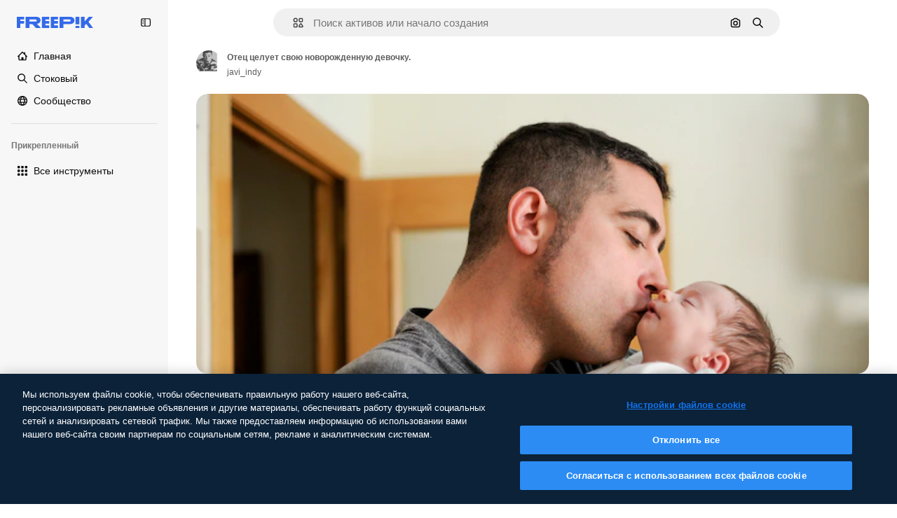

--- FILE ---
content_type: text/javascript
request_url: https://static.cdnpk.net/_next/static/C4a39Cl5THKJlNbkrhDes/_buildManifest.js
body_size: 23015
content:
self.__BUILD_MANIFEST=function(e,t,a,s,o,n,i,u,l,c,r,d,p,v,h,y,E,m,g,B,k,L,A,b,f,I,D,x,T,V,j,N,F,w,S,C,z,_,K,H,M,G,Z,R,U,O,P,Y,q,W,J,Q,X,$,ee,et,ea,es,eo,en,ei,eu,el,ec,er,ed,ep,ev,eh,ey,eE,em,eg,eB,ek,eL,eA,eb,ef,eI,eD,ex,eT,eV,ej,eN,eF,ew,eS,eC,ez,e_,eK,eH,eM,eG,eZ,eR,eU,eO,eP,eY,eq,eW,eJ,eQ,eX,e$,e0,e8,e1,e9,e5,e4,e3,e2,e7,e6,te,tt,ta,ts,to,tn,ti,tu,tl,tc,tr,td,tp,tv,th,ty,tE,tm,tg,tB,tk,tL,tA,tb,tf,tI,tD,tx,tT,tV,tj,tN,tF,tw,tS,tC,tz,t_,tK,tH,tM,tG,tZ,tR,tU,tO,tP,tY,tq,tW,tJ,tQ,tX,t$,t0,t8,t1,t9,t5,t4,t3,t2,t7,t6,ae,at,aa,as,ao,an,ai,au,al,ac,ar,ad,ap,av,ah,ay,aE,am,ag,aB,ak,aL,aA,ab,af,aI,aD,ax,aT,aV,aj,aN,aF,aw,aS,aC,az,a_,aK,aH,aM,aG,aZ,aR,aU,aO,aP,aY,aq,aW,aJ,aQ,aX,a$,a0,a8,a1,a9,a5,a4,a3,a2,a7,a6,se,st,sa,ss,so,sn,si,su,sl,sc,sr,sd,sp,sv,sh,sy,sE,sm,sg,sB,sk,sL,sA,sb,sf,sI,sD,sx,sT,sV,sj,sN,sF,sw,sS,sC,sz,s_,sK,sH,sM,sG,sZ,sR,sU,sO,sP,sY,sq,sW,sJ,sQ,sX,s$,s0,s8,s1,s9,s5,s4,s3,s2,s7,s6,oe,ot,oa,os,oo,on,oi,ou,ol,oc,or,od,op,ov,oh,oy,oE,om,og,oB,ok,oL,oA,ob,of,oI,oD,ox,oT,oV,oj,oN,oF,ow,oS,oC,oz,o_,oK,oH,oM,oG,oZ,oR,oU,oO,oP,oY,oq,oW,oJ,oQ,oX,o$,o0,o8,o1,o9,o5,o4,o3,o2,o7,o6,ne,nt,na,ns,no,nn,ni,nu,nl,nc,nr,nd,np,nv,nh,ny,nE,nm,ng,nB,nk,nL,nA,nb,nf,nI,nD,nx,nT,nV,nj,nN,nF,nw,nS,nC,nz,n_,nK,nH,nM,nG,nZ,nR,nU,nO,nP,nY,nq,nW,nJ,nQ,nX,n$,n0,n8,n1,n9,n5,n4,n3,n2,n7,n6,ie,it,ia,is,io,ii,iu,il,ic,ir,id,ip,iv,ih,iy,iE,im,ig,iB,ik,iL,iA,ib,iI,iD,ix,iT,iV,ij,iN,iF,iw,iS,iC,iz,i_,iK,iH,iM,iG,iZ,iR,iU,iO,iP,iY,iq,iW,iJ,iQ,iX,i$,i0,i8,i1,i9,i5,i4,i3,i2,i7,i6,ue,ut,ua,us,uo,un,ui,uu,ul,uc,ur,ud,up,uv,uh,uy,uE,um,ug,uB,uk,uL,uA,ub,uf,uI,uD,ux,uT,uV,uj,uN,uF,uw,uS,uC,uz,u_,uK,uH,uM,uG,uZ,uR,uU,uO,uP,uY,uq,uW,uJ,uQ,uX,u$,u0,u8,u1,u9,u5,u4,u3,u2,u7,u6,le,lt,la,ls,lo,ln,li,lu,ll,lc,lr,ld,lp,lv,lh,ly,lE,lm,lg,lB,lk,lL,lA,lb,lf,lI,lD,lx,lT,lV,lj,lN,lF,lw,lS,lC,lz,l_,lK,lH,lM,lG,lZ,lR,lU,lO,lP,lY,lq,lW,lJ,lQ,lX,l$,l0,l8,l1,l9,l5,l4,l3,l2,l7,l6,ce,ct,ca,cs,co,cn,ci,cu,cl,cc,cr,cd,cp,cv,ch,cy,cE,cm,cg,cB,ck,cL,cA,cb,cf,cI,cD,cx,cT,cV,cj,cN,cF,cw,cS,cC,cz,c_,cK,cH,cM,cG,cZ,cR,cU){return{__rewrites:{afterFiles:[{has:Y,source:"/:nextInternalLocale(en|ru|et\\-EE|lv\\-LV|lt\\-LT)/metrics",destination:"/:nextInternalLocale/api/metrics"},{has:Y,source:"/:nextInternalLocale(en|ru|et\\-EE|lv\\-LV|lt\\-LT)/healthz",destination:"/:nextInternalLocale/api/healthz"},{has:[{type:e,value:az}],source:"/en/author/:authorSlug/icons/:param(\\d{1,})",destination:"/en/author/:authorSlug/icons/page/:param"},{has:[{type:e,value:p}],source:"/:nextInternalLocale(en|ru|et\\-EE|lv\\-LV|lt\\-LT)/autor/:authorSlug/ikoonid/:param(\\d{1,})",destination:a_},{has:[{type:e,value:h}],source:"/:nextInternalLocale(en|ru|et\\-EE|lv\\-LV|lt\\-LT)/autors/:authorSlug/ikonas/:param(\\d{1,})",destination:a_},{has:[{type:e,value:d}],source:"/:nextInternalLocale(en|ru|et\\-EE|lv\\-LV|lt\\-LT)/autorius/:authorSlug/piktogramos/:param(\\d{1,})",destination:a_},{has:[{type:e,value:p}],source:"/:nextInternalLocale(en|ru|et\\-EE|lv\\-LV|lt\\-LT)/autor/:authorSlug/ikoonid",destination:aK},{has:[{type:e,value:h}],source:"/:nextInternalLocale(en|ru|et\\-EE|lv\\-LV|lt\\-LT)/autors/:authorSlug/ikonas",destination:aK},{has:[{type:e,value:d}],source:"/:nextInternalLocale(en|ru|et\\-EE|lv\\-LV|lt\\-LT)/autorius/:authorSlug/piktogramos",destination:aK},{has:[{type:e,value:p}],source:"/:nextInternalLocale(en|ru|et\\-EE|lv\\-LV|lt\\-LT)/autor/:authorSlug/videod",destination:aH},{has:[{type:e,value:h}],source:"/:nextInternalLocale(en|ru|et\\-EE|lv\\-LV|lt\\-LT)/autors/:authorSlug/video",destination:aH},{has:[{type:e,value:d}],source:"/:nextInternalLocale(en|ru|et\\-EE|lv\\-LV|lt\\-LT)/autorius/:authorSlug/vaizdo-%C4%AFra%C5%A1ai",destination:aH},{has:[{type:e,value:p}],source:"/:nextInternalLocale(en|ru|et\\-EE|lv\\-LV|lt\\-LT)/autor/:authorSlug/animeeritud-ikoonid",destination:aM},{has:[{type:e,value:h}],source:"/:nextInternalLocale(en|ru|et\\-EE|lv\\-LV|lt\\-LT)/autors/:authorSlug/anim%C4%93ts-ikonas",destination:aM},{has:[{type:e,value:d}],source:"/:nextInternalLocale(en|ru|et\\-EE|lv\\-LV|lt\\-LT)/autorius/:authorSlug/animuotas-piktogramos",destination:aM},{has:[{type:e,value:p}],source:sR,destination:tl},{has:[{type:e,value:h}],source:sU,destination:tl},{has:[{type:e,value:d}],source:sO,destination:tl},{has:[{type:e,value:p}],source:"/:nextInternalLocale(en|ru|et\\-EE|lv\\-LV|lt\\-LT)/autor/:authorSlug/ikoonid/:param",destination:aG},{has:[{type:e,value:h}],source:"/:nextInternalLocale(en|ru|et\\-EE|lv\\-LV|lt\\-LT)/autors/:authorSlug/ikonas/:param",destination:aG},{has:[{type:e,value:d}],source:"/:nextInternalLocale(en|ru|et\\-EE|lv\\-LV|lt\\-LT)/autorius/:authorSlug/piktogramos/:param",destination:aG},{has:[{type:e,value:p}],source:"/:nextInternalLocale(en|ru|et\\-EE|lv\\-LV|lt\\-LT)/autor/:authorSlug/videod/:page",destination:aZ},{has:[{type:e,value:h}],source:"/:nextInternalLocale(en|ru|et\\-EE|lv\\-LV|lt\\-LT)/autors/:authorSlug/video/:page",destination:aZ},{has:[{type:e,value:d}],source:"/:nextInternalLocale(en|ru|et\\-EE|lv\\-LV|lt\\-LT)/autorius/:authorSlug/vaizdo-%C4%AFra%C5%A1ai/:page",destination:aZ},{has:[{type:e,value:p}],source:"/:nextInternalLocale(en|ru|et\\-EE|lv\\-LV|lt\\-LT)/autor/:authorSlug/animeeritud-ikoonid/:param",destination:aR},{has:[{type:e,value:h}],source:"/:nextInternalLocale(en|ru|et\\-EE|lv\\-LV|lt\\-LT)/autors/:authorSlug/anim%C4%93ts-ikonas/:param",destination:aR},{has:[{type:e,value:d}],source:"/:nextInternalLocale(en|ru|et\\-EE|lv\\-LV|lt\\-LT)/autorius/:authorSlug/animuotas-piktogramos/:param",destination:aR},{has:[{type:e,value:p}],source:"/:nextInternalLocale(en|ru|et\\-EE|lv\\-LV|lt\\-LT)/autor/:authorSlug",destination:aU},{has:[{type:e,value:h}],source:"/:nextInternalLocale(en|ru|et\\-EE|lv\\-LV|lt\\-LT)/autors/:authorSlug",destination:aU},{has:[{type:e,value:d}],source:"/:nextInternalLocale(en|ru|et\\-EE|lv\\-LV|lt\\-LT)/autorius/:authorSlug",destination:aU},{has:[{type:e,value:p}],source:"/:nextInternalLocale(en|ru|et\\-EE|lv\\-LV|lt\\-LT)/autor/:authorSlug/:param",destination:aO},{has:[{type:e,value:h}],source:"/:nextInternalLocale(en|ru|et\\-EE|lv\\-LV|lt\\-LT)/autors/:authorSlug/:param",destination:aO},{has:[{type:e,value:d}],source:"/:nextInternalLocale(en|ru|et\\-EE|lv\\-LV|lt\\-LT)/autorius/:authorSlug/:param",destination:aO},{has:[{type:e,value:p}],source:sR,destination:tl},{has:[{type:e,value:h}],source:sU,destination:tl},{has:[{type:e,value:d}],source:sO,destination:tl},{has:[{type:e,value:p}],source:"/:nextInternalLocale(en|ru|et\\-EE|lv\\-LV|lt\\-LT)/tasuta-disney-mall/:code*",destination:aP},{has:[{type:e,value:h}],source:"/:nextInternalLocale(en|ru|et\\-EE|lv\\-LV|lt\\-LT)/bezmaksas-disney-veidne/:code*",destination:aP},{has:[{type:e,value:d}],source:"/:nextInternalLocale(en|ru|et\\-EE|lv\\-LV|lt\\-LT)/nemokama-disney-%C5%A1ablonas/:code*",destination:aP},{has:[{type:e,value:p}],source:"/:nextInternalLocale(en|ru|et\\-EE|lv\\-LV|lt\\-LT)/premium-disney-mall/:code*",destination:aY},{has:[{type:e,value:h}],source:"/:nextInternalLocale(en|ru|et\\-EE|lv\\-LV|lt\\-LT)/premium-disney-veidne/:code*",destination:aY},{has:[{type:e,value:d}],source:"/:nextInternalLocale(en|ru|et\\-EE|lv\\-LV|lt\\-LT)/premium-disney-%C5%A1ablonas/:code*",destination:aY},{has:[{type:e,value:p}],source:"/:nextInternalLocale(en|ru|et\\-EE|lv\\-LV|lt\\-LT)/tasuta-fotod-vektorid/:param*",destination:aq},{has:[{type:e,value:h}],source:"/:nextInternalLocale(en|ru|et\\-EE|lv\\-LV|lt\\-LT)/bezmaksas-fotogr%C4%81fijas-vektori/:param*",destination:aq},{has:[{type:e,value:d}],source:"/:nextInternalLocale(en|ru|et\\-EE|lv\\-LV|lt\\-LT)/nemokama-nuotraukos-vektoriai/:param*",destination:aq},{has:[{type:e,value:j}],source:"/:nextInternalLocale(en|ru|et\\-EE|lv\\-LV|lt\\-LT)/free-photos-vectors/:param*",destination:T},{has:[{type:e,value:A},{type:t,key:a}],source:td,destination:tp},{has:[{type:e,value:A}],source:td,destination:tv},{has:[{type:e,value:L},{type:t,key:a}],source:td,destination:tp},{has:[{type:e,value:L}],source:td,destination:tv},{has:[{type:e,value:p},{type:t,key:a}],source:aW,destination:tp},{has:[{type:e,value:p}],source:aW,destination:tv},{has:[{type:e,value:h},{type:t,key:a}],source:aJ,destination:tp},{has:[{type:e,value:h}],source:aJ,destination:tv},{has:[{type:e,value:d},{type:t,key:a}],source:aQ,destination:tp},{has:[{type:e,value:d}],source:aQ,destination:tv},{has:[{type:e,value:p}],source:aW,destination:aX},{has:[{type:e,value:h}],source:aJ,destination:aX},{has:[{type:e,value:d}],source:aQ,destination:aX},{has:[{type:e,value:p}],source:"/:nextInternalLocale(en|ru|et\\-EE|lv\\-LV|lt\\-LT)/ikoonid/:id*",destination:a$},{has:[{type:e,value:h}],source:"/:nextInternalLocale(en|ru|et\\-EE|lv\\-LV|lt\\-LT)/ikonas/:id*",destination:a$},{has:[{type:e,value:d}],source:"/:nextInternalLocale(en|ru|et\\-EE|lv\\-LV|lt\\-LT)/piktogramos/:id*",destination:a$},{has:[{type:e,value:p}],source:"/:nextInternalLocale(en|ru|et\\-EE|lv\\-LV|lt\\-LT)/ikoon/:id*",destination:a0},{has:[{type:e,value:h}],source:"/:nextInternalLocale(en|ru|et\\-EE|lv\\-LV|lt\\-LT)/ikona/:id*",destination:a0},{has:[{type:e,value:d}],source:"/:nextInternalLocale(en|ru|et\\-EE|lv\\-LV|lt\\-LT)/piktograma/:id*",destination:a0},{has:[{type:e,value:j}],source:td,destination:T},{has:[{type:e,value:j}],source:"/:nextInternalLocale(en|ru|et\\-EE|lv\\-LV|lt\\-LT)/icons/:id*",destination:T},{has:[{type:e,value:j}],source:"/:nextInternalLocale(en|ru|et\\-EE|lv\\-LV|lt\\-LT)/icon/:id*",destination:T},{has:[{type:e,value:p}],source:"/:nextInternalLocale(en|ru|et\\-EE|lv\\-LV|lt\\-LT)/ai/ikoon-generaator/t%C3%B6%C3%B6riist",destination:a8},{has:[{type:e,value:h}],source:"/:nextInternalLocale(en|ru|et\\-EE|lv\\-LV|lt\\-LT)/ai/ikona-%C4%A3enerators/r%C4%ABks",destination:a8},{has:[{type:e,value:d}],source:"/:nextInternalLocale(en|ru|et\\-EE|lv\\-LV|lt\\-LT)/ai/piktograma-generatorius/%C4%AFrankis",destination:a8},{has:[{type:e,value:A},{type:t,key:a}],source:ai,destination:th},{has:[{type:e,value:A}],source:ai,destination:ty},{has:[{type:e,value:L},{type:t,key:a}],source:ai,destination:th},{has:[{type:e,value:L}],source:ai,destination:ty},{has:[{type:e,value:p},{type:t,key:a}],source:a1,destination:th},{has:[{type:e,value:p}],source:a1,destination:ty},{has:[{type:e,value:h},{type:t,key:a}],source:a9,destination:th},{has:[{type:e,value:h}],source:a9,destination:ty},{has:[{type:e,value:d},{type:t,key:a}],source:a5,destination:th},{has:[{type:e,value:d}],source:a5,destination:ty},{has:[{type:e,value:p}],source:a1,destination:a4},{has:[{type:e,value:h}],source:a9,destination:a4},{has:[{type:e,value:d}],source:a5,destination:a4},{has:[{type:e,value:p}],source:"/:nextInternalLocale(en|ru|et\\-EE|lv\\-LV|lt\\-LT)/animeeritud-ikoon/:id*",destination:a3},{has:[{type:e,value:h}],source:"/:nextInternalLocale(en|ru|et\\-EE|lv\\-LV|lt\\-LT)/anim%C4%93ts-ikona/:id*",destination:a3},{has:[{type:e,value:d}],source:"/:nextInternalLocale(en|ru|et\\-EE|lv\\-LV|lt\\-LT)/animuotas-piktograma/:id*",destination:a3},{has:[{type:t,key:a},{type:e,value:A}],source:sP,destination:tE},{has:[{type:e,value:A}],source:sP,destination:tm},{has:[{type:t,key:a},{type:e,value:L}],source:sY,destination:tE},{has:[{type:e,value:L}],source:sY,destination:tm},{has:[{type:t,key:a},{type:e,value:p}],source:sq,destination:tE},{has:[{type:e,value:p}],source:sq,destination:tm},{has:[{type:t,key:a},{type:e,value:h}],source:sW,destination:tE},{has:[{type:e,value:h}],source:sW,destination:tm},{has:[{type:t,key:a},{type:e,value:d}],source:sJ,destination:tE},{has:[{type:e,value:d}],source:sJ,destination:tm},{has:[{type:e,value:A},{type:t,key:a}],source:sQ,destination:tg},{has:[{type:e,value:A}],source:sQ,destination:tB},{has:[{type:e,value:L},{type:t,key:a}],source:sX,destination:tg},{has:[{type:e,value:L}],source:sX,destination:tB},{has:[{type:e,value:p},{type:t,key:a}],source:s$,destination:tg},{has:[{type:e,value:p}],source:s$,destination:tB},{has:[{type:e,value:h},{type:t,key:a}],source:s0,destination:tg},{has:[{type:e,value:h}],source:s0,destination:tB},{has:[{type:e,value:d},{type:t,key:a}],source:s8,destination:tg},{has:[{type:e,value:d}],source:s8,destination:tB},{has:[{type:e,value:"www.freepik.es|freepik.es|br.freepik.com|localhost"}],source:"/:nextInternalLocale(en|ru|et\\-EE|lv\\-LV|lt\\-LT)/mockups/categorias/:slug",destination:"/:nextInternalLocale/mockups/category/:slug"},{has:[{type:e,value:tk}],source:"/it/mockups/categorie/:slug",destination:"/it/mockups/category/:slug"},{has:[{type:e,value:tL}],source:"/fr/mockups/categories/:slug",destination:"/fr/mockups/category/:slug"},{has:[{type:e,value:tA}],source:"/de/mockups/kategorien/:slug",destination:"/de/mockups/category/:slug"},{has:[{type:e,value:tc}],source:"/nl/mockups/categorien/:slug",destination:"/nl/mockups/category/:slug"},{has:[{type:e,value:a2}],source:"/ja/%E3%83%A2%E3%83%83%E3%82%AF%E3%82%A2%E3%83%83%E3%83%97/%E3%82%AB%E3%83%86%E3%82%B4%E3%83%AA%E3%83%BC/:slug",destination:"/ja/mockups/category/:slug"},{has:[{type:e,value:a7}],source:"/ko/%EB%AA%A9%EC%97%85/%EC%B9%B4%ED%85%8C%EA%B3%A0%EB%A6%AC/:slug",destination:"/ko/mockups/category/:slug"},{has:[{type:e,value:tb}],source:"/pl/mockups/kategorie/:slug",destination:"/pl/mockups/category/:slug"},{has:[{type:e,value:L}],source:"/ru/%D0%BC%D0%BE%D0%BA%D0%B0%D0%BF%D1%8B/k%D0%B0%D1%82%D0%B5%D0%B3%D0%BE%D1%80%D0%B8%D0%B8/:slug",destination:"/ru/mockups/category/:slug"},{has:[{type:e,value:ec}],source:"/zh-HK/%E6%A8%A3%E6%9C%AC/%E9%A1%9E%E5%88%A5/:slug",destination:"/zh-HK/mockups/category/:slug"},{has:[{type:e,value:er}],source:"/hi-IN/%E0%A4%AE%E0%A5%89%E0%A4%95%E0%A4%85%E0%A4%AA/%E0%A4%95%E0%A5%87%E0%A4%9F%E0%A5%87%E0%A4%97%E0%A4%B0%E0%A5%80/:slug",destination:"/hi-IN/mockups/category/:slug"},{has:[{type:e,value:ed}],source:"/th-TH/%E0%B8%8A%E0%B8%B4%E0%B9%89%E0%B8%99%E0%B8%87%E0%B8%B2%E0%B8%99%E0%B8%88%E0%B8%B3%E0%B8%A5%E0%B8%AD%E0%B8%87/%E0%B8%AB%E0%B8%A1%E0%B8%A7%E0%B8%94%E0%B8%AB%E0%B8%A1%E0%B8%B9%E0%B9%88/:slug",destination:"/th-TH/mockups/category/:slug"},{has:[{type:e,value:ep}],source:"/cs-CZ/mockupy/kategorie/:slug",destination:"/cs-CZ/mockups/category/:slug"},{has:[{type:e,value:ev}],source:"/da-DK/mockups/kategori/:slug",destination:"/da-DK/mockups/category/:slug"},{has:[{type:e,value:eh}],source:"/fi-FI/mallikuvat/kategoria/:slug",destination:"/fi-FI/mockups/category/:slug"},{has:[{type:e,value:ey}],source:"/nb-NO/mockups/kategori/:slug",destination:"/nb-NO/mockups/category/:slug"},{has:[{type:e,value:eE}],source:"/sv-SE/mockups/kategori/:slug",destination:"/sv-SE/mockups/category/:slug"},{has:[{type:e,value:em}],source:"/tr-TR/mockup/kategori/:slug",destination:"/tr-TR/mockups/category/:slug"},{has:[{type:e,value:eg}],source:"/id-ID/mockup/kategori/:slug",destination:"/id-ID/mockups/category/:slug"},{has:[{type:e,value:eB}],source:"/vi-VN/mo-hinh/danh-muc/:slug",destination:"/vi-VN/mockups/category/:slug"},{has:[{type:e,value:ek}],source:"/af-ZA/voorstellings/kategorie/:slug",destination:"/af-ZA/mockups/category/:slug"},{has:[{type:e,value:eL}],source:"/az-AZ/maketl%c9%99r/kateqoriya/:slug",destination:"/az-AZ/mockups/category/:slug"},{has:[{type:e,value:eA}],source:"/be-BY/%d0%bc%d0%b0%d0%ba%d0%b0%d0%bf%d1%8b/%d0%ba%d0%b0%d1%82%d1%8d%d0%b3%d0%be%d1%80%d1%8b%d1%8f/:slug",destination:"/be-BY/mockups/category/:slug"},{has:[{type:e,value:eb}],source:"/bg-BG/%D0%BC%D0%B0%D0%BA%D0%B5%D1%82%D0%B8/%D0%BA%D0%B0%D1%82%D0%B5%D0%B3%D0%BE%D1%80%D0%B8%D1%8F/:slug",destination:"/bg-BG/mockups/category/:slug"},{has:[{type:e,value:ef}],source:"/bn-BD/%E0%A6%AE%E0%A6%95%E0%A6%86%E0%A6%AA/%E0%A6%95%E0%A7%8D%E0%A6%AF%E0%A6%BE%E0%A6%9F%E0%A6%BE%E0%A6%97%E0%A6%B0%E0%A6%BF/:slug",destination:"/bn-BD/mockups/category/:slug"},{has:[{type:e,value:eI}],source:"/bs-BA/makete/kategorija/:slug",destination:"/bs-BA/mockups/category/:slug"},{has:[{type:e,value:eD}],source:"/ceb-PH/mga-mockup/kategoriya/:slug",destination:"/ceb-PH/mockups/category/:slug"},{has:[{type:e,value:ex}],source:"/el-GR/mockups/katigoria/:slug",destination:"/el-GR/mockups/category/:slug"},{has:[{type:e,value:p}],source:"/et-EE/makette/kategooria/:slug",destination:"/et-EE/mockups/category/:slug"},{has:[{type:e,value:eT}],source:"/gu-IN/%e0%aa%ae%e0%ab%8b%e0%aa%95%e0%aa%85%e0%aa%aa%e0%ab%8d%e0%aa%b8/%e0%aa%b6%e0%ab%8d%e0%aa%b0%e0%ab%87%e0%aa%a3%e0%ab%80/:slug",destination:"/gu-IN/mockups/category/:slug"},{has:[{type:e,value:eV}],source:"/ha-NG/tsararrun-samfura/naui/:slug",destination:"/ha-NG/mockups/category/:slug"},{has:[{type:e,value:ej}],source:"/hr-HR/makete/kategorija/:slug",destination:"/hr-HR/mockups/category/:slug"},{has:[{type:e,value:eN}],source:"/hu-HU/makettek/kategoria/:slug",destination:"/hu-HU/mockups/category/:slug"},{has:[{type:e,value:eF}],source:"/hy-AM/%d5%b4%d5%a1%d5%af%d5%a5%d5%bf%d5%b6%d5%a5%d6%80/%d5%af%d5%a1%d5%bf%d5%a5%d5%a3%d5%b8%d6%80%d5%ab%d5%a1/:slug",destination:"/hy-AM/mockups/category/:slug"},{has:[{type:e,value:ew}],source:"/ig-NG/ihe-nlereanya/%e1%bb%a5d%e1%bb%8b/:slug",destination:"/ig-NG/mockups/category/:slug"},{has:[{type:e,value:eS}],source:"/is-IS/fleiri-synishorn/flokkur/:slug",destination:"/is-IS/mockups/category/:slug"},{has:[{type:e,value:eC}],source:"/jv-ID/para-mockup/kategori/:slug",destination:"/jv-ID/mockups/category/:slug"},{has:[{type:e,value:ez}],source:"/ka-GE/%e1%83%9b%e1%83%90%e1%83%99%e1%83%94%e1%83%a2%e1%83%94%e1%83%91%e1%83%98/%e1%83%99%e1%83%90%e1%83%a2%e1%83%94%e1%83%92%e1%83%9d%e1%83%a0%e1%83%98%e1%83%90/:slug",destination:"/ka-GE/mockups/category/:slug"},{has:[{type:e,value:e_}],source:"/kk-KZ/%d0%bc%d0%be%d0%ba%d0%b0%d0%bf%d1%82%d0%b0%d1%80/%d1%81%d0%b0%d0%bd%d0%b0%d1%82/:slug",destination:"/kk-KZ/mockups/category/:slug"},{has:[{type:e,value:eK}],source:"/km-KH/%e1%9e%85%e1%9f%92%e1%9e%9a%e1%9e%be%e1%9e%93%e1%9e%82%e1%9f%86%e1%9e%9a%e1%9e%bc/%e1%9e%94%e1%9f%92%e1%9e%9a%e1%9e%97%e1%9f%81%e1%9e%91/:slug",destination:"/km-KH/mockups/category/:slug"},{has:[{type:e,value:eH}],source:"/kn-IN/%e0%b2%86%e0%b2%95%e0%b3%83%e0%b2%a4%e0%b2%bf-%e0%b2%ae%e0%b2%be%e0%b2%a6%e0%b2%b0%e0%b2%bf/%e0%b2%b5%e0%b2%b0%e0%b3%8d%e0%b2%97/:slug",destination:"/kn-IN/mockups/category/:slug"},{has:[{type:e,value:eM}],source:"/lo-LA/%E0%BA%AB%E0%BA%BC%E0%BA%B2%E0%BA%8D%E0%BB%81%E0%BA%9A%E0%BA%9A%E0%BA%88%E0%BA%B3%E0%BA%A5%E0%BA%AD%E0%BA%87/%E0%BA%9B%E0%BA%B0%E0%BB%80%E0%BA%9E%E0%BA%94/:slug",destination:"/lo-LA/mockups/category/:slug"},{has:[{type:e,value:d}],source:"/lt-LT/maketai/kategorija/:slug",destination:"/lt-LT/mockups/category/:slug"},{has:[{type:e,value:h}],source:"/lv-LV/maketiem/kategorija/:slug",destination:"/lv-LV/mockups/category/:slug"},{has:[{type:e,value:eG}],source:"/mk-MK/%d0%bc%d0%b0%d0%ba%d0%b5%d1%82%d0%b8/%d0%ba%d0%b0%d1%82%d0%b5%d0%b3%d0%be%d1%80%d0%b8%d1%98%d0%b0/:slug",destination:"/mk-MK/mockups/category/:slug"},{has:[{type:e,value:eZ}],source:"/ml-IN/%e0%b4%ae%e0%b5%8b%e0%b4%95%e0%b5%8d%e0%b4%95%e0%b4%aa%e0%b5%8d%e0%b4%aa%e0%b5%81%e0%b4%95%e0%b5%be/%e0%b4%b5%e0%b4%bf%e0%b4%ad%e0%b4%be%e0%b4%97%e0%b4%82/:slug",destination:"/ml-IN/mockups/category/:slug"},{has:[{type:e,value:eR}],source:"/mn-MN/%d1%82%d0%b0%d0%bd%d0%b8%d0%bb%d1%86%d1%83%d1%83%d0%bb%d0%b3%d0%b0-%d0%b7%d0%b0%d0%b3%d0%b2%d0%b0%d1%80%d1%83%d1%83%d0%b4/%d0%b0%d0%bd%d0%b3%d0%b8%d0%bb%d0%b0%d0%bb/:slug",destination:"/mn-MN/mockups/category/:slug"},{has:[{type:e,value:eU}],source:"/mr-IN/%E0%A4%AE%E0%A5%89%E0%A4%95%E0%A4%85%E0%A4%AA%E0%A5%8D%E0%A4%B8/%E0%A4%B5%E0%A4%B0%E0%A5%8D%E0%A4%97/:slug",destination:"/mr-IN/mockups/category/:slug"},{has:[{type:e,value:eO}],source:"/ms-MY/mockup-berbilang/kategori/:slug",destination:"/ms-MY/mockups/category/:slug"},{has:[{type:e,value:eP}],source:"/my-MM/%e1%80%99%e1%80%b1%e1%80%ac%e1%80%b7%e1%80%80%e1%80%95%e1%80%ba%e1%80%99%e1%80%bb%e1%80%ac%e1%80%b8/%e1%80%a1%e1%80%99%e1%80%bb%e1%80%ad%e1%80%af%e1%80%b8%e1%80%a1%e1%80%85%e1%80%ac%e1%80%b8/:slug",destination:"/my-MM/mockups/category/:slug"},{has:[{type:e,value:eY}],source:"/ne-NP/%e0%a4%ae%e0%a5%8b%e0%a4%95%e0%a4%85%e0%a4%aa%e0%a4%b9%e0%a4%b0%e0%a5%82/%e0%a4%b6%e0%a5%8d%e0%a4%b0%e0%a5%87%e0%a4%a3%e0%a5%80/:slug",destination:"/ne-NP/mockups/category/:slug"},{has:[{type:e,value:eq}],source:"/pa-IN/%e0%a8%ae%e0%a9%8c%e0%a8%95%e0%a8%85%e0%a9%b1%e0%a8%aa%e0%a8%b8/%e0%a8%b8%e0%a8%bc%e0%a9%8d%e0%a8%b0%e0%a9%87%e0%a8%a3%e0%a9%80/:slug",destination:"/pa-IN/mockups/category/:slug"},{has:[{type:e,value:"pt.freepik.com|localhost"}],source:"/pt/mockups/categorias/:slug",destination:"/pt/mockups/category/:slug"},{has:[{type:e,value:eW}],source:"/ro-RO/mockup-uri/categorie/:slug",destination:"/ro-RO/mockups/category/:slug"},{has:[{type:e,value:eJ}],source:"/si-LK/%E0%B6%B6%E0%B7%9C%E0%B7%84%E0%B7%9D-%E0%B6%B8%E0%B7%9C%E0%B6%9A%E0%B7%8A%E0%B6%85%E0%B6%B4%E0%B7%8A/%E0%B6%B4%E0%B7%8A%E0%B6%BB%E0%B7%80%E0%B6%BB%E0%B7%8A%E0%B6%9C%E0%B6%BA/:slug",destination:"/si-LK/mockups/category/:slug"},{has:[{type:e,value:eQ}],source:"/sk-SK/mockupy/kateg%c3%b3ria/:slug",destination:"/sk-SK/mockups/category/:slug"},{has:[{type:e,value:eX}],source:"/sl-SI/maket/kategorija/:slug",destination:"/sl-SI/mockups/category/:slug"},{has:[{type:e,value:e$}],source:"/so-SO/muunado/qeybta/:slug",destination:"/so-SO/mockups/category/:slug"},{has:[{type:e,value:e0}],source:"/sq-AL/disa-makete/kategori/:slug",destination:"/sq-AL/mockups/category/:slug"},{has:[{type:e,value:e8}],source:"/sr-RS/makete/kategorija/:slug",destination:"/sr-RS/mockups/category/:slug"},{has:[{type:e,value:e1}],source:"/sw-KE/maktaba/kategoria/:slug",destination:"/sw-KE/mockups/category/:slug"},{has:[{type:e,value:e9}],source:"/ta-IN/%E0%AE%A8%E0%AE%95%E0%AE%B2%E0%AF%8D-%E0%AE%B5%E0%AE%9F%E0%AE%BF%E0%AE%B5%E0%AE%99%E0%AF%8D%E0%AE%95%E0%AE%B3%E0%AF%8D/%E0%AE%B5%E0%AE%95%E0%AF%88/:slug",destination:"/ta-IN/mockups/category/:slug"},{has:[{type:e,value:e5}],source:"/te-IN/%E0%B0%AE%E0%B0%BE%E0%B0%95%E0%B1%8D%E0%B0%AA%E0%B1%8D%E0%B0%B2%E0%B1%81/%E0%B0%B5%E0%B0%B0%E0%B1%8D%E0%B0%97%E0%B0%82/:slug",destination:"/te-IN/mockups/category/:slug"},{has:[{type:e,value:e4}],source:"/tl-PH/mga-mockup/kategorya/:slug",destination:"/tl-PH/mockups/category/:slug"},{has:[{type:e,value:e3}],source:"/uk-UA/%D0%BC%D0%BE%D0%BA%D0%B0%D0%BF%D0%B8/%D0%BA%D0%B0%D1%82%D0%B5%D0%B3%D0%BE%D1%80%D1%96%D1%8F/:slug",destination:"/uk-UA/mockups/category/:slug"},{has:[{type:e,value:e2}],source:"/uz-UZ/maketlar/kategoriya/:slug",destination:"/uz-UZ/mockups/category/:slug"},{has:[{type:e,value:e7}],source:"/yo-NG/%c3%a0w%e1%bb%8dn-%c3%a0p%e1%ba%b9%e1%ba%b9r%e1%ba%b9-%c3%a0w%c3%b2r%c3%a1n/%e1%ba%b9ka/:slug",destination:"/yo-NG/mockups/category/:slug"},{has:[{type:e,value:e6}],source:"/zh-CN/%E6%A8%A1%E5%9E%8B/%E7%B1%BB%E5%88%AB/:slug",destination:"/zh-CN/mockups/category/:slug"},{has:[{type:e,value:te}],source:"/zh-TW/%e5%a4%9a%e5%80%8b%e6%a8%a1%e6%93%ac%e5%9c%96/%e9%a1%9e%e5%88%a5/:slug",destination:"/zh-TW/mockups/category/:slug"},{has:[{type:e,value:tt}],source:"/zu-ZA/izifanekiso/isigaba/:slug",destination:"/zu-ZA/mockups/category/:slug"},{has:[{type:e,value:p}],source:"/:nextInternalLocale(en|ru|et\\-EE|lv\\-LV|lt\\-LT)/fotod/:param+",destination:a6},{has:[{type:e,value:h}],source:"/:nextInternalLocale(en|ru|et\\-EE|lv\\-LV|lt\\-LT)/fotografijas/:param+",destination:a6},{has:[{type:e,value:d}],source:"/:nextInternalLocale(en|ru|et\\-EE|lv\\-LV|lt\\-LT)/nuotraukos/:param+",destination:a6},{has:[{type:e,value:j}],source:"/:nextInternalLocale(en|ru|et\\-EE|lv\\-LV|lt\\-LT)/photos/:param+",destination:T},{has:[{type:e,value:p}],source:"/:nextInternalLocale(en|ru|et\\-EE|lv\\-LV|lt\\-LT)/populaarne-psd",destination:se},{has:[{type:e,value:h}],source:"/:nextInternalLocale(en|ru|et\\-EE|lv\\-LV|lt\\-LT)/popul%C4%81rs-psd",destination:se},{has:[{type:e,value:d}],source:"/:nextInternalLocale(en|ru|et\\-EE|lv\\-LV|lt\\-LT)/populiarus-psd",destination:se},{has:[{type:e,value:p}],source:"/:nextInternalLocale(en|ru|et\\-EE|lv\\-LV|lt\\-LT)/populaarne-psd/:param*",destination:st},{has:[{type:e,value:h}],source:"/:nextInternalLocale(en|ru|et\\-EE|lv\\-LV|lt\\-LT)/popul%C4%81rs-psd/:param*",destination:st},{has:[{type:e,value:d}],source:"/:nextInternalLocale(en|ru|et\\-EE|lv\\-LV|lt\\-LT)/populiarus-psd/:param*",destination:st},{has:[{type:t,key:a},{type:e,value:A}],source:au,destination:tf},{has:[{type:e,value:A}],source:au,destination:tI},{has:[{type:t,key:a},{type:e,value:L}],source:au,destination:tf},{has:[{type:e,value:L}],source:au,destination:tI},{has:[{type:t,key:a},{type:e,value:p}],source:s1,destination:tf},{has:[{type:e,value:p}],source:s1,destination:tI},{has:[{type:t,key:a},{type:e,value:h}],source:s9,destination:tf},{has:[{type:e,value:h}],source:s9,destination:tI},{has:[{type:t,key:a},{type:e,value:d}],source:s5,destination:tf},{has:[{type:e,value:d}],source:s5,destination:tI},{has:[{type:e,value:L}],source:"/:nextInternalLocale(en|ru|et\\-EE|lv\\-LV|lt\\-LT)/%D1%86%D0%B5%D0%BD%D1%8B",destination:al},{has:[{type:e,value:p}],source:"/:nextInternalLocale(en|ru|et\\-EE|lv\\-LV|lt\\-LT)/hinnakujundus",destination:al},{has:[{type:e,value:h}],source:"/:nextInternalLocale(en|ru|et\\-EE|lv\\-LV|lt\\-LT)/cenu-noteiksana",destination:al},{has:[{type:e,value:d}],source:"/:nextInternalLocale(en|ru|et\\-EE|lv\\-LV|lt\\-LT)/kainos",destination:al},{has:[{type:e,value:L}],source:"/:nextInternalLocale(en|ru|et\\-EE|lv\\-LV|lt\\-LT)/%D1%86%D0%B5%D0%BD%D1%8B/:id*",destination:ac},{has:[{type:e,value:p}],source:"/:nextInternalLocale(en|ru|et\\-EE|lv\\-LV|lt\\-LT)/hinnakujundus/:id*",destination:ac},{has:[{type:e,value:h}],source:"/:nextInternalLocale(en|ru|et\\-EE|lv\\-LV|lt\\-LT)/cenu-noteiksana/:id*",destination:ac},{has:[{type:e,value:d}],source:"/:nextInternalLocale(en|ru|et\\-EE|lv\\-LV|lt\\-LT)/kainos/:id*",destination:ac},{has:[{type:e,value:p}],source:"/:nextInternalLocale(en|ru|et\\-EE|lv\\-LV|lt\\-LT)/hinnakujundus-meeskonnad",destination:sa},{has:[{type:e,value:h}],source:"/:nextInternalLocale(en|ru|et\\-EE|lv\\-LV|lt\\-LT)/cenu-noteik%C5%A1ana-komanda",destination:sa},{has:[{type:e,value:d}],source:"/:nextInternalLocale(en|ru|et\\-EE|lv\\-LV|lt\\-LT)/kainos-komanda",destination:sa},{has:[{type:e,value:p}],source:"/:nextInternalLocale(en|ru|et\\-EE|lv\\-LV|lt\\-LT)/tasuta-vektor",destination:ss},{has:[{type:e,value:h}],source:"/:nextInternalLocale(en|ru|et\\-EE|lv\\-LV|lt\\-LT)/bezmaksas-vektors",destination:ss},{has:[{type:e,value:d}],source:"/:nextInternalLocale(en|ru|et\\-EE|lv\\-LV|lt\\-LT)/nemokama-vektorius",destination:ss},{has:[{type:e,value:p}],source:"/:nextInternalLocale(en|ru|et\\-EE|lv\\-LV|lt\\-LT)/tasuta-vektor/:id*",destination:so},{has:[{type:e,value:h}],source:"/:nextInternalLocale(en|ru|et\\-EE|lv\\-LV|lt\\-LT)/bezmaksas-vektors/:id*",destination:so},{has:[{type:e,value:d}],source:"/:nextInternalLocale(en|ru|et\\-EE|lv\\-LV|lt\\-LT)/nemokama-vektorius/:id*",destination:so},{has:[{type:e,value:p}],source:"/:nextInternalLocale(en|ru|et\\-EE|lv\\-LV|lt\\-LT)/premium-vektor",destination:sn},{has:[{type:e,value:h}],source:"/:nextInternalLocale(en|ru|et\\-EE|lv\\-LV|lt\\-LT)/premium-vektors",destination:sn},{has:[{type:e,value:d}],source:"/:nextInternalLocale(en|ru|et\\-EE|lv\\-LV|lt\\-LT)/premium-vektorius",destination:sn},{has:[{type:e,value:p}],source:"/:nextInternalLocale(en|ru|et\\-EE|lv\\-LV|lt\\-LT)/premium-vektor/:id*",destination:si},{has:[{type:e,value:h}],source:"/:nextInternalLocale(en|ru|et\\-EE|lv\\-LV|lt\\-LT)/premium-vektors/:id*",destination:si},{has:[{type:e,value:d}],source:"/:nextInternalLocale(en|ru|et\\-EE|lv\\-LV|lt\\-LT)/premium-vektorius/:id*",destination:si},{has:[{type:e,value:p}],source:"/:nextInternalLocale(en|ru|et\\-EE|lv\\-LV|lt\\-LT)/tasuta-foto",destination:su},{has:[{type:e,value:h}],source:"/:nextInternalLocale(en|ru|et\\-EE|lv\\-LV|lt\\-LT)/bezmaksas-foto",destination:su},{has:[{type:e,value:d}],source:"/:nextInternalLocale(en|ru|et\\-EE|lv\\-LV|lt\\-LT)/nemokama-nuotrauka",destination:su},{has:[{type:e,value:p}],source:"/:nextInternalLocale(en|ru|et\\-EE|lv\\-LV|lt\\-LT)/tasuta-foto/:id*",destination:sl},{has:[{type:e,value:h}],source:"/:nextInternalLocale(en|ru|et\\-EE|lv\\-LV|lt\\-LT)/bezmaksas-foto/:id*",destination:sl},{has:[{type:e,value:d}],source:"/:nextInternalLocale(en|ru|et\\-EE|lv\\-LV|lt\\-LT)/nemokama-nuotrauka/:id*",destination:sl},{has:[{type:e,value:s4}],source:"/:nextInternalLocale(en|ru|et\\-EE|lv\\-LV|lt\\-LT)/premium-foto",destination:s3},{has:[{type:e,value:d}],source:"/:nextInternalLocale(en|ru|et\\-EE|lv\\-LV|lt\\-LT)/premium-nuotrauka",destination:s3},{has:[{type:e,value:s4}],source:"/:nextInternalLocale(en|ru|et\\-EE|lv\\-LV|lt\\-LT)/premium-foto/:id*",destination:s2},{has:[{type:e,value:d}],source:"/:nextInternalLocale(en|ru|et\\-EE|lv\\-LV|lt\\-LT)/premium-nuotrauka/:id*",destination:s2},{has:[{type:e,value:p}],source:"/:nextInternalLocale(en|ru|et\\-EE|lv\\-LV|lt\\-LT)/tasuta-psd",destination:sc},{has:[{type:e,value:h}],source:"/:nextInternalLocale(en|ru|et\\-EE|lv\\-LV|lt\\-LT)/bezmaksas-psd",destination:sc},{has:[{type:e,value:d}],source:"/:nextInternalLocale(en|ru|et\\-EE|lv\\-LV|lt\\-LT)/nemokama-psd",destination:sc},{has:[{type:e,value:p}],source:"/:nextInternalLocale(en|ru|et\\-EE|lv\\-LV|lt\\-LT)/tasuta-psd/:id*",destination:sr},{has:[{type:e,value:h}],source:"/:nextInternalLocale(en|ru|et\\-EE|lv\\-LV|lt\\-LT)/bezmaksas-psd/:id*",destination:sr},{has:[{type:e,value:d}],source:"/:nextInternalLocale(en|ru|et\\-EE|lv\\-LV|lt\\-LT)/nemokama-psd/:id*",destination:sr},{has:[{type:e,value:p}],source:"/:nextInternalLocale(en|ru|et\\-EE|lv\\-LV|lt\\-LT)/tasuta-ai-pilt",destination:sd},{has:[{type:e,value:h}],source:"/:nextInternalLocale(en|ru|et\\-EE|lv\\-LV|lt\\-LT)/bezmaksas-mi-att%C4%93ls",destination:sd},{has:[{type:e,value:d}],source:"/:nextInternalLocale(en|ru|et\\-EE|lv\\-LV|lt\\-LT)/nemokama-di-vaizdas",destination:sd},{has:[{type:e,value:p}],source:"/:nextInternalLocale(en|ru|et\\-EE|lv\\-LV|lt\\-LT)/tasuta-ai-pilt/:id*",destination:sp},{has:[{type:e,value:h}],source:"/:nextInternalLocale(en|ru|et\\-EE|lv\\-LV|lt\\-LT)/bezmaksas-mi-att%C4%93ls/:id*",destination:sp},{has:[{type:e,value:d}],source:"/:nextInternalLocale(en|ru|et\\-EE|lv\\-LV|lt\\-LT)/nemokama-di-vaizdas/:id*",destination:sp},{has:[{type:e,value:p}],source:"/:nextInternalLocale(en|ru|et\\-EE|lv\\-LV|lt\\-LT)/premium-ai-pilt",destination:sv},{has:[{type:e,value:h}],source:"/:nextInternalLocale(en|ru|et\\-EE|lv\\-LV|lt\\-LT)/premium-mi-att%C4%93ls",destination:sv},{has:[{type:e,value:d}],source:"/:nextInternalLocale(en|ru|et\\-EE|lv\\-LV|lt\\-LT)/premium-di-vaizdas",destination:sv},{has:[{type:e,value:p}],source:"/:nextInternalLocale(en|ru|et\\-EE|lv\\-LV|lt\\-LT)/premium-ai-pilt/:id*",destination:sh},{has:[{type:e,value:h}],source:"/:nextInternalLocale(en|ru|et\\-EE|lv\\-LV|lt\\-LT)/premium-mi-att%C4%93ls/:id*",destination:sh},{has:[{type:e,value:d}],source:"/:nextInternalLocale(en|ru|et\\-EE|lv\\-LV|lt\\-LT)/premium-di-vaizdas/:id*",destination:sh},{has:[{type:e,value:j}],source:"/:nextInternalLocale(en|ru|et\\-EE|lv\\-LV|lt\\-LT)/free-vector",destination:T},{has:[{type:e,value:j}],source:"/:nextInternalLocale(en|ru|et\\-EE|lv\\-LV|lt\\-LT)/free-vector/:id*",destination:T},{has:[{type:e,value:j}],source:"/:nextInternalLocale(en|ru|et\\-EE|lv\\-LV|lt\\-LT)/premium-vector",destination:T},{has:[{type:e,value:j}],source:"/:nextInternalLocale(en|ru|et\\-EE|lv\\-LV|lt\\-LT)/premium-vector/:id*",destination:T},{has:[{type:e,value:j}],source:"/:nextInternalLocale(en|ru|et\\-EE|lv\\-LV|lt\\-LT)/free-photo",destination:T},{has:[{type:e,value:j}],source:"/:nextInternalLocale(en|ru|et\\-EE|lv\\-LV|lt\\-LT)/free-photo/:id*",destination:T},{has:[{type:e,value:j}],source:"/:nextInternalLocale(en|ru|et\\-EE|lv\\-LV|lt\\-LT)/premium-photo",destination:T},{has:[{type:e,value:j}],source:"/:nextInternalLocale(en|ru|et\\-EE|lv\\-LV|lt\\-LT)/premium-photo/:id*",destination:T},{has:[{type:e,value:j}],source:"/:nextInternalLocale(en|ru|et\\-EE|lv\\-LV|lt\\-LT)/free-psd",destination:T},{has:[{type:e,value:j}],source:"/:nextInternalLocale(en|ru|et\\-EE|lv\\-LV|lt\\-LT)/free-psd/:id*",destination:T},{has:[{type:e,value:j}],source:"/:nextInternalLocale(en|ru|et\\-EE|lv\\-LV|lt\\-LT)/free-ai-image",destination:T},{has:[{type:e,value:j}],source:"/:nextInternalLocale(en|ru|et\\-EE|lv\\-LV|lt\\-LT)/free-ai-image/:id*",destination:T},{has:[{type:e,value:j}],source:"/:nextInternalLocale(en|ru|et\\-EE|lv\\-LV|lt\\-LT)/premium-ai-image",destination:T},{has:[{type:e,value:j}],source:"/:nextInternalLocale(en|ru|et\\-EE|lv\\-LV|lt\\-LT)/premium-ai-image/:id*",destination:T},{has:[{type:e,value:j}],source:tD,destination:T},{has:[{type:e,value:j}],source:"/:nextInternalLocale(en|ru|et\\-EE|lv\\-LV|lt\\-LT)/templates/:id*",destination:T},{has:[{type:t,key:a},{type:e,value:A}],source:ta,destination:tx},{has:[{type:e,value:A}],source:ta,destination:tT},{has:[{type:t,key:a},{type:e,value:L}],source:s7,destination:tx},{has:[{type:e,value:L}],source:s7,destination:tT},{has:[{type:t,key:a},{type:e,value:p}],source:ta,destination:tx},{has:[{type:e,value:p}],source:ta,destination:tT},{has:[{type:t,key:a},{type:e,value:h}],source:ta,destination:tx},{has:[{type:e,value:h}],source:ta,destination:tT},{has:[{type:t,key:a},{type:e,value:d}],source:ta,destination:tx},{has:[{type:e,value:d}],source:ta,destination:tT},{has:[{type:t,key:a},{type:e,value:A}],source:tD,destination:tV},{has:[{type:e,value:A}],source:tD,destination:tj},{has:[{type:t,key:a},{type:e,value:L}],source:tD,destination:tV},{has:[{type:e,value:L}],source:tD,destination:tj},{has:[{type:t,key:a},{type:e,value:p}],source:s6,destination:tV},{has:[{type:e,value:p}],source:s6,destination:tj},{has:[{type:t,key:a},{type:e,value:h}],source:oe,destination:tV},{has:[{type:e,value:h}],source:oe,destination:tj},{has:[{type:t,key:a},{type:e,value:d}],source:ot,destination:tV},{has:[{type:e,value:d}],source:ot,destination:tj},{has:[{type:e,value:"www.freepik.com|freepik.com|ru.freepik.com|localhost"}],source:"/:nextInternalLocale(en|ru|et\\-EE|lv\\-LV|lt\\-LT)/create/:slug",destination:"/:nextInternalLocale/templates/category/:slug"},{has:[{type:e,value:"www.freepik.es|freepik.es|localhost"}],source:"/es/crear/:slug",destination:"/es/templates/category/:slug"},{has:[{type:e,value:tA}],source:"/de/erstellen/:slug",destination:"/de/templates/category/:slug"},{has:[{type:e,value:tL}],source:"/fr/creer/:slug",destination:"/fr/templates/category/:slug"},{has:[{type:e,value:tk}],source:"/it/creare/:slug",destination:"/it/templates/category/:slug"},{has:[{type:e,value:sy}],source:"/pt/criar/:slug",destination:"/pt/templates/category/:slug"},{has:[{type:e,value:a2}],source:"/ja/%E4%BD%9C%E6%88%90%E3%81%99%E3%82%8B/:slug",destination:"/ja/templates/category/:slug"},{has:[{type:e,value:a7}],source:"/ko/%EC%83%9D%EC%84%B1%ED%95%98%EA%B8%B0/:slug",destination:"/ko/templates/category/:slug"},{has:[{type:e,value:tc}],source:"/nl/maken/:slug",destination:"/nl/templates/category/:slug"},{has:[{type:e,value:tb}],source:"/pl/tworzyc/:slug",destination:"/pl/templates/category/:slug"},{has:[{type:e,value:ec}],source:"/zh-HK/%E5%89%B5%E9%80%A0/:slug",destination:"/zh-HK/templates/category/:slug"},{has:[{type:e,value:er}],source:"/hi-IN/%E0%A4%95%E0%A5%8D%E0%A4%B0%E0%A5%80%E0%A4%90%E0%A4%9F/:slug",destination:"/hi-IN/templates/category/:slug"},{has:[{type:e,value:ed}],source:"/th-TH/%E0%B8%AA%E0%B8%A3%E0%B9%89%E0%B8%B2%E0%B8%87/:slug",destination:"/th-TH/templates/category/:slug"},{has:[{type:e,value:ep}],source:"/cs-CZ/vytvorit/:slug",destination:"/cs-CZ/templates/category/:slug"},{has:[{type:e,value:ev}],source:"/da-DK/generer/:slug",destination:"/da-DK/templates/category/:slug"},{has:[{type:e,value:eh}],source:"/fi-FI/luo/:slug",destination:"/fi-FI/templates/category/:slug"},{has:[{type:e,value:ey}],source:"/nb-NO/opprette/:slug",destination:"/nb-NO/templates/category/:slug"},{has:[{type:e,value:eE}],source:"/sv-SE/skapa/:slug",destination:"/sv-SE/templates/category/:slug"},{has:[{type:e,value:em}],source:"/tr-TR/olustur/:slug",destination:"/tr-TR/templates/category/:slug"},{has:[{type:e,value:eg}],source:"/id-ID/buat/:slug",destination:"/id-ID/templates/category/:slug"},{has:[{type:e,value:eB}],source:"/vi-VN/tao/:slug",destination:"/vi-VN/templates/category/:slug"},{has:[{type:e,value:ef}],source:"/bn-BD/%E0%A6%A4%E0%A7%88%E0%A6%B0%E0%A6%BF-%E0%A6%95%E0%A6%B0%E0%A7%81%E0%A6%A8/:slug",destination:"/bn-BD/templates/category/:slug"},{has:[{type:e,value:e6}],source:"/zh-CN/%E5%88%9B%E5%BB%BA/:slug",destination:"/zh-CN/templates/category/:slug"},{has:[{type:e,value:ex}],source:"/el-GR/dimiourgia/:slug",destination:"/el-GR/templates/category/:slug"},{has:[{type:e,value:eO}],source:"/ms-MY/cipta/:slug",destination:"/ms-MY/templates/category/:slug"},{has:[{type:e,value:eW}],source:"/ro-RO/creare/:slug",destination:"/ro-RO/templates/category/:slug"},{has:[{type:e,value:e9}],source:"/ta-IN/%E0%AE%89%E0%AE%B0%E0%AF%81%E0%AE%B5%E0%AE%BE%E0%AE%95%E0%AF%8D%E0%AE%95%E0%AF%81/:slug",destination:"/ta-IN/templates/category/:slug"},{has:[{type:e,value:e3}],source:"/uk-UA/%D1%81%D1%82%D0%B2%D0%BE%D1%80%D0%B8%D1%82%D0%B8/:slug",destination:"/uk-UA/templates/category/:slug"},{has:[{type:e,value:ek}],source:"/af-ZA/skep/:slug",destination:"/af-ZA/templates/category/:slug"},{has:[{type:e,value:eN}],source:"/hu-HU/keszites/:slug",destination:"/hu-HU/templates/category/:slug"},{has:[{type:e,value:eb}],source:"/bg-BG/%D1%81%D1%8A%D0%B7%D0%B4%D0%B0%D0%B9/:slug",destination:"/bg-BG/templates/category/:slug"},{has:[{type:e,value:e1}],source:"/sw-KE/unda/:slug",destination:"/sw-KE/templates/category/:slug"},{has:[{type:e,value:e5}],source:"/te-IN/%E0%B0%B8%E0%B1%83%E0%B0%B7%E0%B1%8D%E0%B0%9F%E0%B0%BF%E0%B0%82%E0%B0%9A%E0%B1%81/:slug",destination:"/te-IN/templates/category/:slug"},{has:[{type:e,value:eU}],source:"/mr-IN/%E0%A4%A4%E0%A4%AF%E0%A4%BE%E0%A4%B0-%E0%A4%95%E0%A4%B0%E0%A4%BE/:slug",destination:"/mr-IN/templates/category/:slug"},{has:[{type:e,value:eQ}],source:"/sk-SK/vytvorit/:slug",destination:"/sk-SK/templates/category/:slug"},{has:[{type:e,value:p}],source:"/et-EE/loo/:slug",destination:"/et-EE/templates/category/:slug"},{has:[{type:e,value:h}],source:"/lv-LV/izveidot/:slug",destination:"/lv-LV/templates/category/:slug"},{has:[{type:e,value:d}],source:"/lt-LT/kurti/:slug",destination:"/lt-LT/templates/category/:slug"},{has:[{type:e,value:eX}],source:"/sl-SI/ustvari/:slug",destination:"/sl-SI/templates/category/:slug"},{has:[{type:e,value:ej}],source:"/hr-HR/stvoriti/:slug",destination:"/hr-HR/templates/category/:slug"},{has:[{type:e,value:e8}],source:"/sr-RS/napraviti/:slug",destination:"/sr-RS/templates/category/:slug"},{has:[{type:e,value:e4}],source:"/tl-PH/lumikha/:slug",destination:"/tl-PH/templates/category/:slug"},{has:[{type:e,value:te}],source:"/zh-TW/%E5%BB%BA%E7%AB%8B/:slug",destination:"/zh-TW/templates/category/:slug"},{has:[{type:e,value:tt}],source:"/zu-ZA/dala/:slug",destination:"/zu-ZA/templates/category/:slug"},{has:[{type:e,value:e7}],source:"/yo-NG/%E1%B9%A3%E1%BA%B9da/:slug",destination:"/yo-NG/templates/category/:slug"},{has:[{type:e,value:eV}],source:"/ha-NG/%C6%99ir%C6%99ira/:slug",destination:"/ha-NG/templates/category/:slug"},{has:[{type:e,value:ew}],source:"/ig-NG/mep%E1%BB%A5ta/:slug",destination:"/ig-NG/templates/category/:slug"},{has:[{type:e,value:eq}],source:"/pa-IN/%E0%A8%AC%E0%A8%A3%E0%A8%BE%E0%A8%93/:slug",destination:"/pa-IN/templates/category/:slug"},{has:[{type:e,value:eT}],source:"/gu-IN/%E0%AA%AC%E0%AA%A8%E0%AA%BE%E0%AA%B5%E0%AB%8B/:slug",destination:"/gu-IN/templates/category/:slug"},{has:[{type:e,value:eH}],source:"/kn-IN/%E0%B2%B0%E0%B2%9A%E0%B2%BF%E0%B2%B8%E0%B2%BF/:slug",destination:"/kn-IN/templates/category/:slug"},{has:[{type:e,value:eZ}],source:"/ml-IN/%E0%B4%B8%E0%B5%83%E0%B4%B7%E0%B5%8D%E0%B4%9F%E0%B4%BF%E0%B4%95%E0%B5%8D%E0%B4%95%E0%B5%81%E0%B4%95/:slug",destination:"/ml-IN/templates/category/:slug"},{has:[{type:e,value:eJ}],source:"/si-LK/%E0%B7%83%E0%B7%8F%E0%B6%AF%E0%B6%B1%E0%B7%8A%E0%B6%B1/:slug",destination:"/si-LK/templates/category/:slug"},{has:[{type:e,value:eK}],source:"/km-KH/%E1%9E%94%E1%9E%84%E1%9F%92%E1%9E%80%E1%9E%BE%E1%9E%8F/:slug",destination:"/km-KH/templates/category/:slug"},{has:[{type:e,value:eF}],source:"/hy-AM/%D5%BD%D5%BF%D5%A5%D5%B2%D5%AE%D5%A5%D5%AC/:slug",destination:"/hy-AM/templates/category/:slug"},{has:[{type:e,value:ez}],source:"/ka-GE/%E1%83%A8%E1%83%94%E1%83%A5%E1%83%9B%E1%83%9C%E1%83%90/:slug",destination:"/ka-GE/templates/category/:slug"},{has:[{type:e,value:eL}],source:"/az-AZ/yarat/:slug",destination:"/az-AZ/templates/category/:slug"},{has:[{type:e,value:e_}],source:"/kk-KZ/%D0%B6%D0%B0%D1%81%D0%B0%D1%83/:slug",destination:"/kk-KZ/templates/category/:slug"},{has:[{type:e,value:eR}],source:"/mn-MN/%D0%B1%D2%AF%D1%82%D1%8D%D1%8D%D1%85/:slug",destination:"/mn-MN/templates/category/:slug"},{has:[{type:e,value:eY}],source:"/ne-NP/%E0%A4%B8%E0%A4%BF%E0%A4%B0%E0%A5%8D%E0%A4%9C%E0%A4%A8%E0%A4%BE-%E0%A4%97%E0%A4%B0%E0%A5%8D%E0%A4%A8%E0%A5%81%E0%A4%B9%E0%A5%8B%E0%A4%B8%E0%A5%8D/:slug",destination:"/ne-NP/templates/category/:slug"},{has:[{type:e,value:eM}],source:"/lo-LA/%E0%BA%AA%E0%BB%89%E0%BA%B2%E0%BA%87/:slug",destination:"/lo-LA/templates/category/:slug"},{has:[{type:e,value:eA}],source:"/be-BY/%D1%81%D1%82%D0%B2%D0%B0%D1%80%D1%8B%D1%86%D1%8C/:slug",destination:"/be-BY/templates/category/:slug"},{has:[{type:e,value:e2}],source:"/uz-UZ/yaratish/:slug",destination:"/uz-UZ/templates/category/:slug"},{has:[{type:e,value:e0}],source:"/sq-AL/krijo/:slug",destination:"/sq-AL/templates/category/:slug"},{has:[{type:e,value:eG}],source:"/mk-MK/%D0%BA%D1%80%D0%B5%D0%B8%D1%80%D0%B0%D1%98/:slug",destination:"/mk-MK/templates/category/:slug"},{has:[{type:e,value:eI}],source:"/bs-BA/kreiraj/:slug",destination:"/bs-BA/templates/category/:slug"},{has:[{type:e,value:eD}],source:"/ceb-PH/paghimo/:slug",destination:"/ceb-PH/templates/category/:slug"},{has:[{type:e,value:eC}],source:"/jv-ID/ngawe/:slug",destination:"/jv-ID/templates/category/:slug"},{has:[{type:e,value:eS}],source:"/is-IS/b%C3%BAa-til/:slug",destination:"/is-IS/templates/category/:slug"},{has:[{type:e,value:eP}],source:"/my-MM/%E1%80%96%E1%80%94%E1%80%BA%E1%80%90%E1%80%AE%E1%80%B8%E1%80%9B%E1%80%94%E1%80%BA/:slug",destination:"/my-MM/templates/category/:slug"},{has:[{type:e,value:e$}],source:"/so-SO/abuuro/:slug",destination:"/so-SO/templates/category/:slug"},{has:[{type:e,value:p}],source:"/:nextInternalLocale(en|ru|et\\-EE|lv\\-LV|lt\\-LT)/mallid/:slug*",destination:sE},{has:[{type:e,value:h}],source:"/:nextInternalLocale(en|ru|et\\-EE|lv\\-LV|lt\\-LT)/veidnes/:slug*",destination:sE},{has:[{type:e,value:d}],source:"/:nextInternalLocale(en|ru|et\\-EE|lv\\-LV|lt\\-LT)/%C5%A1ablonai/:slug*",destination:sE},{has:[{type:t,key:a},{type:e,value:A}],source:ar,destination:tN},{has:[{type:e,value:A}],source:ar,destination:tF},{has:[{type:t,key:a},{type:e,value:L}],source:ar,destination:tN},{has:[{type:e,value:L}],source:ar,destination:tF},{has:[{type:t,key:a},{type:e,value:p}],source:oa,destination:tN},{has:[{type:e,value:p}],source:oa,destination:tF},{has:[{type:t,key:a},{type:e,value:h}],source:os,destination:tN},{has:[{type:e,value:h}],source:os,destination:tF},{has:[{type:t,key:a},{type:e,value:d}],source:oo,destination:tN},{has:[{type:e,value:d}],source:oo,destination:tF},{has:[{type:e,value:p}],source:"/:nextInternalLocale(en|ru|et\\-EE|lv\\-LV|lt\\-LT)/vektorid/:param+",destination:sm},{has:[{type:e,value:h}],source:"/:nextInternalLocale(en|ru|et\\-EE|lv\\-LV|lt\\-LT)/vektori/:param+",destination:sm},{has:[{type:e,value:d}],source:"/:nextInternalLocale(en|ru|et\\-EE|lv\\-LV|lt\\-LT)/vektoriai/:param+",destination:sm},{has:[{type:e,value:j}],source:"/:nextInternalLocale(en|ru|et\\-EE|lv\\-LV|lt\\-LT)/vectors/:param+",destination:T},{has:[{type:t,key:a},{type:e,value:A}],source:ad,destination:tw},{has:[{type:e,value:A}],source:ad,destination:tS},{has:[{type:t,key:a},{type:e,value:L}],source:ad,destination:tw},{has:[{type:e,value:L}],source:ad,destination:tS},{has:[{type:t,key:a},{type:e,value:p}],source:on,destination:tw},{has:[{type:e,value:p}],source:on,destination:tS},{has:[{type:t,key:a},{type:e,value:h}],source:oi,destination:tw},{has:[{type:e,value:h}],source:oi,destination:tS},{has:[{type:t,key:a},{type:e,value:d}],source:ou,destination:tw},{has:[{type:e,value:d}],source:ou,destination:tS},{has:Y,source:ol,destination:tC},{has:Y,source:oc,destination:ap},{has:[{type:e,value:av}],source:or,destination:tC},{has:[{type:e,value:av}],source:od,destination:ap},{has:[{type:e,value:"(it|br).freepik.com|localhost"}],source:"/:nextInternalLocale(en|ru|et\\-EE|lv\\-LV|lt\\-LT)/video-gratuito/:id*",destination:tC},{has:[{type:e,value:tL}],source:op,destination:ov},{has:[{type:t,key:s,value:"1"},{type:e,value:tA}],source:oh,destination:oy},{has:[{type:t,key:s,value:"1"},{type:e,value:tc}],source:sg,destination:sB},{has:[{type:t,key:s,value:"1"},{type:e,value:tb}],source:oE,destination:om},{has:[{type:t,key:s,value:o},{type:e,value:ec}],source:og,destination:oB},{has:[{type:t,key:s,value:o},{type:e,value:ec}],source:ok,destination:oL},{has:[{type:t,key:s,value:o},{type:e,value:er}],source:oA,destination:ob},{has:[{type:t,key:s,value:o},{type:e,value:er}],source:of,destination:oI},{has:[{type:t,key:s,value:o},{type:e,value:ed}],source:oD,destination:ox},{has:[{type:t,key:s,value:o},{type:e,value:ed}],source:oT,destination:oV},{has:[{type:t,key:s,value:o},{type:e,value:ep}],source:oj,destination:oN},{has:[{type:t,key:s,value:o},{type:e,value:ep}],source:oF,destination:ow},{has:[{type:t,key:s,value:o},{type:e,value:ev}],source:oS,destination:oC},{has:[{type:t,key:s,value:o},{type:e,value:ev}],source:oz,destination:o_},{has:[{type:t,key:s,value:o},{type:e,value:eh}],source:oK,destination:oH},{has:[{type:t,key:s,value:o},{type:e,value:eh}],source:oM,destination:oG},{has:[{type:t,key:s,value:o},{type:e,value:ey}],source:oZ,destination:oR},{has:[{type:t,key:s,value:o},{type:e,value:ey}],source:oU,destination:oO},{has:[{type:t,key:s,value:o},{type:e,value:eE}],source:oP,destination:oY},{has:[{type:t,key:s,value:o},{type:e,value:eE}],source:oq,destination:oW},{has:[{type:t,key:s,value:o},{type:e,value:em}],source:oJ,destination:oQ},{has:[{type:t,key:s,value:o},{type:e,value:em}],source:oX,destination:o$},{has:[{type:t,key:s,value:o},{type:e,value:eg}],source:o0,destination:o8},{has:[{type:t,key:s,value:o},{type:e,value:eg}],source:o1,destination:o9},{has:[{type:t,key:s,value:o},{type:e,value:eB}],source:o5,destination:o4},{has:[{type:t,key:s,value:o},{type:e,value:eB}],source:o3,destination:o2},{has:Y,source:ol,destination:tC},{has:Y,source:oc,destination:ap},{has:[{type:e,value:av}],source:or,destination:tC},{has:[{type:e,value:av}],source:od,destination:ap},{has:[{type:e,value:tk}],source:"/it/video-gratuito/:id*",destination:"/it/free-video-with-tunes/:id*"},{has:[{type:e,value:sy}],source:"/pt/video-gratuito/:id*",destination:"/pt/free-video-with-tunes/:id*"},{has:[{type:e,value:tL}],source:op,destination:ov},{has:[{type:e,value:tc}],source:sg,destination:sB},{has:[{type:e,value:tA}],source:oh,destination:oy},{has:[{type:e,value:tc}],source:sg,destination:sB},{has:[{type:e,value:tb}],source:oE,destination:om},{has:[{type:e,value:ec}],source:og,destination:oB},{has:[{type:e,value:ec}],source:ok,destination:oL},{has:[{type:e,value:er}],source:oA,destination:ob},{has:[{type:e,value:er}],source:of,destination:oI},{has:[{type:e,value:ed}],source:oD,destination:ox},{has:[{type:e,value:ed}],source:oT,destination:oV},{has:[{type:e,value:ep}],source:oj,destination:oN},{has:[{type:e,value:ep}],source:oF,destination:ow},{has:[{type:e,value:ev}],source:oS,destination:oC},{has:[{type:e,value:ev}],source:oz,destination:o_},{has:[{type:e,value:eh}],source:oK,destination:oH},{has:[{type:e,value:eh}],source:oM,destination:oG},{has:[{type:e,value:ey}],source:oZ,destination:oR},{has:[{type:e,value:ey}],source:oU,destination:oO},{has:[{type:e,value:eE}],source:oP,destination:oY},{has:[{type:e,value:eE}],source:oq,destination:oW},{has:[{type:e,value:em}],source:oJ,destination:oQ},{has:[{type:e,value:em}],source:oX,destination:o$},{has:[{type:e,value:eg}],source:o0,destination:o8},{has:[{type:e,value:eg}],source:o1,destination:o9},{has:[{type:e,value:eB}],source:o5,destination:o4},{has:[{type:e,value:eB}],source:o3,destination:o2},{has:[{type:e,value:A}],source:"/:nextInternalLocale(en|ru|et\\-EE|lv\\-LV|lt\\-LT)/videos/category/:slug((?!sponsor|\\d).*)",destination:"/:nextInternalLocale/videos-category/:slug"},{has:[{type:e,value:tk}],source:"/it/video/categorie/:slug((?!sponsor|\\d).*)",destination:"/it/videos-category/:slug"},{has:[{type:e,value:"www.freepik.es|localhost"}],source:"/es/videos/categorias/:slug((?!sponsor|\\d).*)",destination:"/es/videos-category/:slug"},{has:[{type:e,value:sy}],source:"/pt/videos/categorias/:slug((?!sponsor|\\d).*)",destination:"/pt/videos-category/:slug"},{has:[{type:e,value:tL}],source:"/fr/videos/categories/:slug((?!sponsor|\\d).*)",destination:"/fr/videos-category/:slug"},{has:[{type:e,value:tA}],source:"/de/videos/kategorien/:slug((?!sponsor|\\d).*)",destination:"/de/videos-category/:slug"},{has:[{type:e,value:tc}],source:"/nl/videos/categorien/:slug((?!sponsor|\\d).*)",destination:"/nl/videos-category/:slug"},{has:[{type:e,value:a2}],source:"/ja/videos/%E3%82%AB%E3%83%86%E3%82%B4%E3%83%AA%E3%83%BC/:slug((?!sponsor|\\d).*)",destination:"/ja/videos-category/:slug"},{has:[{type:e,value:a7}],source:"/ko/videos/%EC%B9%B4%ED%85%8C%EA%B3%A0%EB%A6%AC/:slug((?!sponsor|\\d).*)",destination:"/ko/videos-category/:slug"},{has:[{type:e,value:tb}],source:"/pl/videos/kategorie/:slug((?!sponsor|\\d).*)",destination:"/pl/videos-category/:slug"},{has:[{type:e,value:L}],source:"/ru/videos/k%D0%B0%D1%82%D0%B5%D0%B3%D0%BE%D1%80%D0%B8%D0%B8/:slug((?!sponsor|\\d).*)",destination:"/ru/videos-category/:slug"},{has:[{type:e,value:ec}],source:"/zh-HK/%E8%A6%96%E9%A0%BB/%E9%A1%9E%E5%88%A5/:slug((?!sponsor|\\d).*)",destination:"/zh-HK/videos-category/:slug"},{has:[{type:e,value:tk}],source:"/it/video/:slug*",destination:"/it/videos/:slug*"},{has:[{type:e,value:ec}],source:"/zh-HK/%E8%A6%96%E9%A0%BB/:slug*",destination:"/zh-HK/videos/:slug*"},{has:[{type:e,value:er}],source:"/hi-IN/%E0%A4%B5%E0%A5%80%E0%A4%A1%E0%A4%BF%E0%A4%AF%E0%A5%8B%E0%A5%9B/%E0%A4%95%E0%A5%87%E0%A4%9F%E0%A5%87%E0%A4%97%E0%A4%B0%E0%A5%80/:slug((?!sponsor|\\d).*)",destination:"/hi-IN/videos-category/:slug"},{has:[{type:e,value:er}],source:"/hi-IN/%E0%A4%B5%E0%A5%80%E0%A4%A1%E0%A4%BF%E0%A4%AF%E0%A5%8B%E0%A5%9B/:slug*",destination:"/hi-IN/videos/:slug*"},{has:[{type:e,value:ed}],source:"/th-TH/%E0%B8%A7%E0%B8%B4%E0%B8%94%E0%B8%B5%E0%B9%82%E0%B8%AD/%E0%B8%AB%E0%B8%A1%E0%B8%A7%E0%B8%94%E0%B8%AB%E0%B8%A1%E0%B8%B9%E0%B9%88/:slug((?!sponsor|\\d).*)",destination:"/th-TH/videos-category/:slug"},{has:[{type:e,value:ed}],source:"/th-TH/%E0%B8%A7%E0%B8%B4%E0%B8%94%E0%B8%B5%E0%B9%82%E0%B8%AD/:slug*",destination:"/th-TH/videos/:slug*"},{has:[{type:e,value:ep}],source:"/cs-CZ/videa/kategorie/:slug((?!sponsor|\\d).*)",destination:"/cs-CZ/videos-category/:slug"},{has:[{type:e,value:ep}],source:"/cs-CZ/videa/:slug*",destination:"/cs-CZ/videos/:slug*"},{has:[{type:e,value:ev}],source:"/da-DK/videoer/kategori/:slug((?!sponsor|\\d).*)",destination:"/da-DK/videos-category/:slug"},{has:[{type:e,value:ev}],source:"/da-DK/videoer/:slug*",destination:"/da-DK/videos/:slug*"},{has:[{type:e,value:eh}],source:"/fi-FI/videot/kategoria/:slug((?!sponsor|\\d).*)",destination:"/fi-FI/videos-category/:slug"},{has:[{type:e,value:eh}],source:"/fi-FI/videot/:slug*",destination:"/fi-FI/videos/:slug*"},{has:[{type:e,value:ey}],source:"/nb-NO/videoer/kategori/:slug((?!sponsor|\\d).*)",destination:"/nb-NO/videos-category/:slug"},{has:[{type:e,value:ey}],source:"/nb-NO/videoer/:slug*",destination:"/nb-NO/videos/:slug*"},{has:[{type:e,value:eE}],source:"/sv-SE/videos/kategori/:slug((?!sponsor|\\d).*)",destination:"/sv-SE/videos-category/:slug"},{has:[{type:e,value:eE}],source:o7,destination:o7},{has:[{type:e,value:em}],source:"/tr-TR/videolar/kategori/:slug((?!sponsor|\\d).*)",destination:"/tr-TR/videos-category/:slug"},{has:[{type:e,value:em}],source:"/tr-TR/videolar/:slug*",destination:"/tr-TR/videos/:slug*"},{has:[{type:e,value:eg}],source:"/id-ID/video/kategori/:slug((?!sponsor|\\d).*)",destination:"/id-ID/videos-category/:slug"},{has:[{type:e,value:eg}],source:"/id-ID/video/:slug*",destination:"/id-ID/videos/:slug*"},{has:[{type:e,value:eB}],source:"/vi-VN/videos/danh-muc/:slug((?!sponsor|\\d).*)",destination:"/vi-VN/videos-category/:slug"},{has:[{type:e,value:eB}],source:o6,destination:o6},{has:[{type:t,key:s,value:o},{type:e,value:ek}],source:ne,destination:nt},{has:[{type:t,key:s,value:o},{type:e,value:ek}],source:na,destination:ns},{has:[{type:e,value:ek}],source:ne,destination:nt},{has:[{type:e,value:ek}],source:na,destination:ns},{has:[{type:e,value:ek}],source:"/af-ZA/videos/kategorie/:slug((?!sponsor|\\d).*)",destination:"/af-ZA/videos-category/:slug"},{has:[{type:e,value:ek}],source:no,destination:no},{has:[{type:t,key:s,value:o},{type:e,value:eL}],source:nn,destination:ni},{has:[{type:t,key:s,value:o},{type:e,value:eL}],source:nu,destination:nl},{has:[{type:e,value:eL}],source:nn,destination:ni},{has:[{type:e,value:eL}],source:nu,destination:nl},{has:[{type:e,value:eL}],source:"/az-AZ/videolar/kateqoriya/:slug((?!sponsor|\\d).*)",destination:"/az-AZ/videos-category/:slug"},{has:[{type:e,value:eL}],source:"/az-AZ/videolar/:slug*",destination:"/az-AZ/videos/:slug*"},{has:[{type:t,key:s,value:o},{type:e,value:eA}],source:nc,destination:nr},{has:[{type:t,key:s,value:o},{type:e,value:eA}],source:nd,destination:np},{has:[{type:e,value:eA}],source:nc,destination:nr},{has:[{type:e,value:eA}],source:nd,destination:np},{has:[{type:e,value:eA}],source:"/be-BY/%D0%B2%D1%96%D0%B4%D1%8D%D0%B0/%D0%BA%D0%B0%D1%82%D1%8D%D0%B3%D0%BE%D1%80%D1%8B%D1%8F/:slug((?!sponsor|\\d).*)",destination:"/be-BY/videos-category/:slug"},{has:[{type:e,value:eA}],source:"/be-BY/%D0%B2%D1%96%D0%B4%D1%8D%D0%B0/:slug*",destination:"/be-BY/videos/:slug*"},{has:[{type:t,key:s,value:o},{type:e,value:eb}],source:nv,destination:nh},{has:[{type:t,key:s,value:o},{type:e,value:eb}],source:ny,destination:nE},{has:[{type:e,value:eb}],source:nv,destination:nh},{has:[{type:e,value:eb}],source:ny,destination:nE},{has:[{type:e,value:eb}],source:"/bg-BG/%D0%B2%D0%B8%D0%B4%D0%B5%D0%B0/%D0%BA%D0%B0%D1%82%D0%B5%D0%B3%D0%BE%D1%80%D0%B8%D1%8F/:slug((?!sponsor|\\d).*)",destination:"/bg-BG/videos-category/:slug"},{has:[{type:e,value:eb}],source:"/bg-BG/%D0%B2%D0%B8%D0%B4%D0%B5%D0%B0/:slug*",destination:"/bg-BG/videos/:slug*"},{has:[{type:t,key:s,value:o},{type:e,value:ef}],source:nm,destination:ng},{has:[{type:t,key:s,value:o},{type:e,value:ef}],source:nB,destination:nk},{has:[{type:e,value:ef}],source:nm,destination:ng},{has:[{type:e,value:ef}],source:nB,destination:nk},{has:[{type:e,value:ef}],source:"/bn-BD/%E0%A6%AD%E0%A6%BF%E0%A6%A1%E0%A6%BF%E0%A6%93/%E0%A6%95%E0%A7%8D%E0%A6%AF%E0%A6%BE%E0%A6%9F%E0%A6%BE%E0%A6%97%E0%A6%B0%E0%A6%BF/:slug((?!sponsor|\\d).*)",destination:"/bn-BD/videos-category/:slug"},{has:[{type:e,value:ef}],source:"/bn-BD/%E0%A6%AD%E0%A6%BF%E0%A6%A1%E0%A6%BF%E0%A6%93/:slug*",destination:"/bn-BD/videos/:slug*"},{has:[{type:t,key:s,value:o},{type:e,value:eI}],source:nL,destination:nA},{has:[{type:t,key:s,value:o},{type:e,value:eI}],source:nb,destination:nf},{has:[{type:e,value:eI}],source:nL,destination:nA},{has:[{type:e,value:eI}],source:nb,destination:nf},{has:[{type:e,value:eI}],source:"/bs-BA/videozapisi/kategorija/:slug((?!sponsor|\\d).*)",destination:"/bs-BA/videos-category/:slug"},{has:[{type:e,value:eI}],source:"/bs-BA/videozapisi/:slug*",destination:"/bs-BA/videos/:slug*"},{has:[{type:t,key:s,value:o},{type:e,value:eD}],source:nI,destination:nD},{has:[{type:t,key:s,value:o},{type:e,value:eD}],source:nx,destination:nT},{has:[{type:e,value:eD}],source:nI,destination:nD},{has:[{type:e,value:eD}],source:nx,destination:nT},{has:[{type:e,value:eD}],source:"/ceb-PH/mga-video/kategoriya/:slug((?!sponsor|\\d).*)",destination:"/ceb-PH/videos-category/:slug"},{has:[{type:e,value:eD}],source:"/ceb-PH/mga-video/:slug*",destination:"/ceb-PH/videos/:slug*"},{has:[{type:t,key:s,value:o},{type:e,value:ex}],source:nV,destination:nj},{has:[{type:t,key:s,value:o},{type:e,value:ex}],source:nN,destination:nF},{has:[{type:e,value:ex}],source:nV,destination:nj},{has:[{type:e,value:ex}],source:nN,destination:nF},{has:[{type:e,value:ex}],source:"/el-GR/videos/katigoria/:slug((?!sponsor|\\d).*)",destination:"/el-GR/videos-category/:slug"},{has:[{type:e,value:ex}],source:nw,destination:nw},{has:[{type:t,key:s,value:o},{type:e,value:p}],source:nS,destination:nC},{has:[{type:t,key:s,value:o},{type:e,value:p}],source:nz,destination:n_},{has:[{type:e,value:p}],source:nS,destination:nC},{has:[{type:e,value:p}],source:nz,destination:n_},{has:[{type:e,value:p}],source:"/et-EE/videod/kategooria/:slug((?!sponsor|\\d).*)",destination:"/et-EE/videos-category/:slug"},{has:[{type:e,value:p}],source:"/et-EE/videod/:slug*",destination:"/et-EE/videos/:slug*"},{has:[{type:t,key:s,value:o},{type:e,value:eT}],source:nK,destination:nH},{has:[{type:t,key:s,value:o},{type:e,value:eT}],source:nM,destination:nG},{has:[{type:e,value:eT}],source:nK,destination:nH},{has:[{type:e,value:eT}],source:nM,destination:nG},{has:[{type:e,value:eT}],source:"/gu-IN/%E0%AA%B5%E0%AB%80%E0%AA%A1%E0%AA%BF%E0%AA%AF%E0%AB%8B/%E0%AA%B6%E0%AB%8D%E0%AA%B0%E0%AB%87%E0%AA%A3%E0%AB%80/:slug((?!sponsor|\\d).*)",destination:"/gu-IN/videos-category/:slug"},{has:[{type:e,value:eT}],source:"/gu-IN/%E0%AA%B5%E0%AB%80%E0%AA%A1%E0%AA%BF%E0%AA%AF%E0%AB%8B/:slug*",destination:"/gu-IN/videos/:slug*"},{has:[{type:t,key:s,value:o},{type:e,value:eV}],source:nZ,destination:nR},{has:[{type:t,key:s,value:o},{type:e,value:eV}],source:nU,destination:nO},{has:[{type:e,value:eV}],source:nZ,destination:nR},{has:[{type:e,value:eV}],source:nU,destination:nO},{has:[{type:e,value:eV}],source:"/ha-NG/bidiyo/rukunnin/:slug((?!sponsor|\\d).*)",destination:"/ha-NG/videos-category/:slug"},{has:[{type:e,value:eV}],source:"/ha-NG/bidiyo/:slug*",destination:"/ha-NG/videos/:slug*"},{has:[{type:t,key:s,value:o},{type:e,value:ej}],source:nP,destination:nY},{has:[{type:t,key:s,value:o},{type:e,value:ej}],source:nq,destination:nW},{has:[{type:e,value:ej}],source:nP,destination:nY},{has:[{type:e,value:ej}],source:nq,destination:nW},{has:[{type:e,value:ej}],source:"/hr-HR/videozapisi/kategorija/:slug((?!sponsor|\\d).*)",destination:"/hr-HR/videos-category/:slug"},{has:[{type:e,value:ej}],source:"/hr-HR/videozapisi/:slug*",destination:"/hr-HR/videos/:slug*"},{has:[{type:t,key:s,value:o},{type:e,value:eN}],source:nJ,destination:nQ},{has:[{type:t,key:s,value:o},{type:e,value:eN}],source:nX,destination:n$},{has:[{type:e,value:eN}],source:nJ,destination:nQ},{has:[{type:e,value:eN}],source:nX,destination:n$},{has:[{type:e,value:eN}],source:"/hu-HU/videok/kategoria/:slug((?!sponsor|\\d).*)",destination:"/hu-HU/videos-category/:slug"},{has:[{type:e,value:eN}],source:"/hu-HU/videok/:slug*",destination:"/hu-HU/videos/:slug*"},{has:[{type:t,key:s,value:o},{type:e,value:eF}],source:n0,destination:n8},{has:[{type:t,key:s,value:o},{type:e,value:eF}],source:n1,destination:n9},{has:[{type:e,value:eF}],source:n0,destination:n8},{has:[{type:e,value:eF}],source:n1,destination:n9},{has:[{type:e,value:eF}],source:"/hy-AM/%D5%BF%D5%A5%D5%BD%D5%A1%D5%B6%D5%B5%D5%B8%D6%82%D5%A9%D5%A5%D6%80/%D5%AF%D5%A1%D5%BF%D5%A5%D5%A3%D5%B8%D6%80%D5%AB%D5%A1/:slug((?!sponsor|\\d).*)",destination:"/hy-AM/videos-category/:slug"},{has:[{type:e,value:eF}],source:"/hy-AM/%D5%BF%D5%A5%D5%BD%D5%A1%D5%B6%D5%B5%D5%B8%D6%82%D5%A9%D5%A5%D6%80/:slug*",destination:"/hy-AM/videos/:slug*"},{has:[{type:t,key:s,value:o},{type:e,value:ew}],source:"/ig-NG/n'efu-vidiyo/:id*",destination:n5},{has:[{type:t,key:s,value:o},{type:e,value:ew}],source:n4,destination:n3},{has:[{type:e,value:ew}],source:"/ig-NG/nefu-vidiyo/:id*",destination:n5},{has:[{type:e,value:ew}],source:n4,destination:n3},{has:[{type:e,value:ew}],source:"/ig-NG/vidiyo/%E1%BB%A5d%E1%BB%8B/:slug((?!sponsor|\\d).*)",destination:"/ig-NG/videos-category/:slug"},{has:[{type:e,value:ew}],source:"/ig-NG/vidiyo/:slug*",destination:"/ig-NG/videos/:slug*"},{has:[{type:t,key:s,value:o},{type:e,value:eS}],source:n2,destination:n7},{has:[{type:t,key:s,value:o},{type:e,value:eS}],source:n6,destination:ie},{has:[{type:e,value:eS}],source:n2,destination:n7},{has:[{type:e,value:eS}],source:n6,destination:ie},{has:[{type:e,value:eS}],source:"/is-IS/myndb%C3%B6nd/flokkur/:slug((?!sponsor|\\d).*)",destination:"/is-IS/videos-category/:slug"},{has:[{type:e,value:eS}],source:"/is-IS/myndb%C3%B6nd/:slug*",destination:"/is-IS/videos/:slug*"},{has:[{type:t,key:s,value:o},{type:e,value:eC}],source:it,destination:ia},{has:[{type:t,key:s,value:o},{type:e,value:eC}],source:is,destination:io},{has:[{type:e,value:eC}],source:it,destination:ia},{has:[{type:e,value:eC}],source:is,destination:io},{has:[{type:e,value:eC}],source:"/jv-ID/video/kategori/:slug((?!sponsor|\\d).*)",destination:"/jv-ID/videos-category/:slug"},{has:[{type:e,value:eC}],source:"/jv-ID/video/:slug*",destination:"/jv-ID/videos/:slug*"},{has:[{type:t,key:s,value:o},{type:e,value:ez}],source:ii,destination:iu},{has:[{type:t,key:s,value:o},{type:e,value:ez}],source:il,destination:ic},{has:[{type:e,value:ez}],source:ii,destination:iu},{has:[{type:e,value:ez}],source:il,destination:ic},{has:[{type:e,value:ez}],source:"/ka-GE/%E1%83%95%E1%83%98%E1%83%93%E1%83%94%E1%83%9D%E1%83%94%E1%83%91%E1%83%98/%E1%83%99%E1%83%90%E1%83%A2%E1%83%94%E1%83%92%E1%83%9D%E1%83%A0%E1%83%98%E1%83%90/:slug((?!sponsor|\\d).*)",destination:"/ka-GE/videos-category/:slug"},{has:[{type:e,value:ez}],source:"/ka-GE/%E1%83%95%E1%83%98%E1%83%93%E1%83%94%E1%83%9D%E1%83%94%E1%83%91%E1%83%98/:slug*",destination:"/ka-GE/videos/:slug*"},{has:[{type:t,key:s,value:o},{type:e,value:e_}],source:ir,destination:id},{has:[{type:t,key:s,value:o},{type:e,value:e_}],source:ip,destination:iv},{has:[{type:e,value:e_}],source:ir,destination:id},{has:[{type:e,value:e_}],source:ip,destination:iv},{has:[{type:e,value:e_}],source:"/kk-KZ/%D0%B1%D0%B5%D0%B9%D0%BD%D0%B5%D0%BB%D0%B5%D1%80/%D1%81%D0%B0%D0%BD%D0%B0%D1%82/:slug((?!sponsor|\\d).*)",destination:"/kk-KZ/videos-category/:slug"},{has:[{type:e,value:e_}],source:"/kk-KZ/%D0%B1%D0%B5%D0%B9%D0%BD%D0%B5%D0%BB%D0%B5%D1%80/:slug*",destination:"/kk-KZ/videos/:slug*"},{has:[{type:t,key:s,value:o},{type:e,value:eK}],source:ih,destination:iy},{has:[{type:t,key:s,value:o},{type:e,value:eK}],source:iE,destination:im},{has:[{type:e,value:eK}],source:ih,destination:iy},{has:[{type:e,value:eK}],source:iE,destination:im},{has:[{type:e,value:eK}],source:"/km-KH/%E1%9E%9C%E1%9E%B8%E1%9E%8A%E1%9F%81%E1%9E%A2%E1%9E%BC/%E1%9E%94%E1%9F%92%E1%9E%9A%E1%9E%97%E1%9F%81%E1%9E%91/:slug((?!sponsor|\\d).*)",destination:"/km-KH/videos-category/:slug"},{has:[{type:e,value:eK}],source:"/km-KH/%E1%9E%9C%E1%9E%B8%E1%9E%8A%E1%9F%81%E1%9E%A2%E1%9E%BC/:slug*",destination:"/km-KH/videos/:slug*"},{has:[{type:t,key:s,value:o},{type:e,value:eH}],source:ig,destination:iB},{has:[{type:t,key:s,value:o},{type:e,value:eH}],source:ik,destination:iL},{has:[{type:e,value:eH}],source:ig,destination:iB},{has:[{type:e,value:eH}],source:ik,destination:iL},{has:[{type:e,value:eH}],source:"/kn-IN/%E0%B2%B5%E0%B2%BF%E0%B2%A1%E0%B2%BF%E0%B2%AF%E0%B3%8B%E0%B2%97%E0%B2%B3%E0%B3%81/%E0%B2%B5%E0%B2%B0%E0%B3%8D%E0%B2%97/:slug((?!sponsor|\\d).*)",destination:"/kn-IN/videos-category/:slug"},{has:[{type:e,value:eH}],source:"/kn-IN/%E0%B2%B5%E0%B2%BF%E0%B2%A1%E0%B2%BF%E0%B2%AF%E0%B3%8B%E0%B2%97%E0%B2%B3%E0%B3%81/:slug*",destination:"/kn-IN/videos/:slug*"},{has:[{type:t,key:s,value:o},{type:e,value:eM}],source:iA,destination:ib},{has:[{type:t,key:s,value:o},{type:e,value:eM}],source:iI,destination:iD},{has:[{type:e,value:eM}],source:iA,destination:ib},{has:[{type:e,value:eM}],source:iI,destination:iD},{has:[{type:e,value:eM}],source:"/lo-LA/%E0%BA%A7%E0%BA%B4%E0%BA%94%E0%BA%B5%E0%BB%82%E0%BA%AD/%E0%BA%9B%E0%BA%B0%E0%BB%80%E0%BA%9E%E0%BA%94/:slug((?!sponsor|\\d).*)",destination:"/lo-LA/videos-category/:slug"},{has:[{type:e,value:eM}],source:"/lo-LA/%E0%BA%A7%E0%BA%B4%E0%BA%94%E0%BA%B5%E0%BB%82%E0%BA%AD/:slug*",destination:"/lo-LA/videos/:slug*"},{has:[{type:t,key:s,value:o},{type:e,value:d}],source:ix,destination:iT},{has:[{type:t,key:s,value:o},{type:e,value:d}],source:iV,destination:ij},{has:[{type:e,value:d}],source:ix,destination:iT},{has:[{type:e,value:d}],source:iV,destination:ij},{has:[{type:e,value:d}],source:"/lt-LT/vaizdo-%C4%AFra%C5%A1ai/kategorija/:slug((?!sponsor|\\d).*)",destination:"/lt-LT/videos-category/:slug"},{has:[{type:e,value:d}],source:"/lt-LT/vaizdo-%C4%AFra%C5%A1ai/:slug*",destination:"/lt-LT/videos/:slug*"},{has:[{type:t,key:s,value:o},{type:e,value:h}],source:iN,destination:iF},{has:[{type:t,key:s,value:o},{type:e,value:h}],source:iw,destination:iS},{has:[{type:e,value:h}],source:iN,destination:iF},{has:[{type:e,value:h}],source:iw,destination:iS},{has:[{type:e,value:h}],source:"/lv-LV/video/kategorija/:slug((?!sponsor|\\d).*)",destination:"/lv-LV/videos-category/:slug"},{has:[{type:e,value:h}],source:"/lv-LV/video/:slug*",destination:"/lv-LV/videos/:slug*"},{has:[{type:t,key:s,value:o},{type:e,value:eG}],source:iC,destination:iz},{has:[{type:t,key:s,value:o},{type:e,value:eG}],source:i_,destination:iK},{has:[{type:e,value:eG}],source:iC,destination:iz},{has:[{type:e,value:eG}],source:i_,destination:iK},{has:[{type:e,value:eG}],source:"/mk-MK/%D0%B2%D0%B8%D0%B4%D0%B5%D0%B0/%D0%BA%D0%B0%D1%82%D0%B5%D0%B3%D0%BE%D1%80%D0%B8%D1%98%D0%B0/:slug((?!sponsor|\\d).*)",destination:"/mk-MK/videos-category/:slug"},{has:[{type:e,value:eG}],source:"/mk-MK/%D0%B2%D0%B8%D0%B4%D0%B5%D0%B0/:slug*",destination:"/mk-MK/videos/:slug*"},{has:[{type:t,key:s,value:o},{type:e,value:eZ}],source:iH,destination:iM},{has:[{type:t,key:s,value:o},{type:e,value:eZ}],source:iG,destination:iZ},{has:[{type:e,value:eZ}],source:iH,destination:iM},{has:[{type:e,value:eZ}],source:iG,destination:iZ},{has:[{type:e,value:eZ}],source:"/ml-IN/%E0%B4%B5%E0%B5%80%E0%B4%A1%E0%B4%BF%E0%B4%AF%E0%B5%8B%E0%B4%95%E0%B5%BE/%E0%B4%B5%E0%B4%BF%E0%B4%AD%E0%B4%BE%E0%B4%97%E0%B4%82/:slug((?!sponsor|\\d).*)",destination:"/ml-IN/videos-category/:slug"},{has:[{type:e,value:eZ}],source:"/ml-IN/%E0%B4%B5%E0%B5%80%E0%B4%A1%E0%B4%BF%E0%B4%AF%E0%B5%8B%E0%B4%95%E0%B5%BE/:slug*",destination:"/ml-IN/videos/:slug*"},{has:[{type:t,key:s,value:o},{type:e,value:eR}],source:iR,destination:iU},{has:[{type:t,key:s,value:o},{type:e,value:eR}],source:iO,destination:iP},{has:[{type:e,value:eR}],source:iR,destination:iU},{has:[{type:e,value:eR}],source:iO,destination:iP},{has:[{type:e,value:eR}],source:"/mn-MN/%D0%B2%D0%B8%D0%B4%D0%B5%D0%BE/%D0%B0%D0%BD%D0%B3%D0%B8%D0%BB%D0%B0%D0%BB/:slug((?!sponsor|\\d).*)",destination:"/mn-MN/videos-category/:slug"},{has:[{type:e,value:eR}],source:"/mn-MN/%D0%B2%D0%B8%D0%B4%D0%B5%D0%BE/:slug*",destination:"/mn-MN/videos/:slug*"},{has:[{type:t,key:s,value:o},{type:e,value:eU}],source:iY,destination:iq},{has:[{type:t,key:s,value:o},{type:e,value:eU}],source:iW,destination:iJ},{has:[{type:e,value:eU}],source:iY,destination:iq},{has:[{type:e,value:eU}],source:iW,destination:iJ},{has:[{type:e,value:eU}],source:"/mr-IN/%E0%A4%B5%E0%A5%8D%E0%A4%B9%E0%A4%BF%E0%A4%A1%E0%A4%BF%E0%A4%93/%E0%A4%B5%E0%A4%B0%E0%A5%8D%E0%A4%97/:slug((?!sponsor|\\d).*)",destination:"/mr-IN/videos-category/:slug"},{has:[{type:e,value:eU}],source:"/mr-IN/%E0%A4%B5%E0%A5%8D%E0%A4%B9%E0%A4%BF%E0%A4%A1%E0%A4%BF%E0%A4%93/:slug*",destination:"/mr-IN/videos/:slug*"},{has:[{type:t,key:s,value:o},{type:e,value:eO}],source:iQ,destination:iX},{has:[{type:t,key:s,value:o},{type:e,value:eO}],source:i$,destination:i0},{has:[{type:e,value:eO}],source:iQ,destination:iX},{has:[{type:e,value:eO}],source:i$,destination:i0},{has:[{type:e,value:eO}],source:"/ms-MY/video/kategori/:slug((?!sponsor|\\d).*)",destination:"/ms-MY/videos-category/:slug"},{has:[{type:e,value:eO}],source:"/ms-MY/video/:slug*",destination:"/ms-MY/videos/:slug*"},{has:[{type:t,key:s,value:o},{type:e,value:eP}],source:i8,destination:i1},{has:[{type:t,key:s,value:o},{type:e,value:eP}],source:i9,destination:i5},{has:[{type:e,value:eP}],source:i8,destination:i1},{has:[{type:e,value:eP}],source:i9,destination:i5},{has:[{type:e,value:eP}],source:"/my-MM/%E1%80%97%E1%80%AE%E1%80%92%E1%80%AE%E1%80%9A%E1%80%AD%E1%80%AF%E1%80%99%E1%80%BB%E1%80%AC%E1%80%B8/%E1%80%A1%E1%80%99%E1%80%BB%E1%80%AD%E1%80%AF%E1%80%B8%E1%80%A1%E1%80%85%E1%80%AC%E1%80%B8/:slug((?!sponsor|\\d).*)",destination:"/my-MM/videos-category/:slug"},{has:[{type:e,value:eP}],source:"/my-MM/%E1%80%97%E1%80%AE%E1%80%92%E1%80%AE%E1%80%9A%E1%80%AD%E1%80%AF%E1%80%99%E1%80%BB%E1%80%AC%E1%80%B8/:slug*",destination:"/my-MM/videos/:slug*"},{has:[{type:t,key:s,value:o},{type:e,value:eY}],source:i4,destination:i3},{has:[{type:t,key:s,value:o},{type:e,value:eY}],source:i2,destination:i7},{has:[{type:e,value:eY}],source:i4,destination:i3},{has:[{type:e,value:eY}],source:i2,destination:i7},{has:[{type:e,value:eY}],source:"/ne-NP/%E0%A4%AD%E0%A4%BF%E0%A4%A1%E0%A4%BF%E0%A4%AF%E0%A5%8B%E0%A4%B9%E0%A4%B0%E0%A5%82/%E0%A4%B6%E0%A5%8D%E0%A4%B0%E0%A5%87%E0%A4%A3%E0%A5%80/:slug((?!sponsor|\\d).*)",destination:"/ne-NP/videos-category/:slug"},{has:[{type:e,value:eY}],source:"/ne-NP/%E0%A4%AD%E0%A4%BF%E0%A4%A1%E0%A4%BF%E0%A4%AF%E0%A5%8B%E0%A4%B9%E0%A4%B0%E0%A5%82/:slug*",destination:"/ne-NP/videos/:slug*"},{has:[{type:t,key:s,value:o},{type:e,value:eq}],source:i6,destination:ue},{has:[{type:t,key:s,value:o},{type:e,value:eq}],source:ut,destination:ua},{has:[{type:e,value:eq}],source:i6,destination:ue},{has:[{type:e,value:eq}],source:ut,destination:ua},{has:[{type:e,value:eq}],source:"/pa-IN/%E0%A8%B5%E0%A9%80%E0%A8%A1%E0%A9%80%E0%A8%93/%E0%A8%B8%E0%A8%BC%E0%A9%8D%E0%A8%B0%E0%A9%87%E0%A8%A3%E0%A9%80/:slug((?!sponsor|\\d).*)",destination:"/pa-IN/videos-category/:slug"},{has:[{type:e,value:eq}],source:"/pa-IN/%E0%A8%B5%E0%A9%80%E0%A8%A1%E0%A9%80%E0%A8%93/:slug*",destination:"/pa-IN/videos/:slug*"},{has:[{type:t,key:s,value:o},{type:e,value:eW}],source:us,destination:uo},{has:[{type:t,key:s,value:o},{type:e,value:eW}],source:un,destination:ui},{has:[{type:e,value:eW}],source:us,destination:uo},{has:[{type:e,value:eW}],source:un,destination:ui},{has:[{type:e,value:eW}],source:"/ro-RO/videoclipuri/categorie/:slug((?!sponsor|\\d).*)",destination:"/ro-RO/videos-category/:slug"},{has:[{type:e,value:eW}],source:"/ro-RO/videoclipuri/:slug*",destination:"/ro-RO/videos/:slug*"},{has:[{type:t,key:s,value:o},{type:e,value:eJ}],source:uu,destination:ul},{has:[{type:t,key:s,value:o},{type:e,value:eJ}],source:uc,destination:ur},{has:[{type:e,value:eJ}],source:uu,destination:ul},{has:[{type:e,value:eJ}],source:uc,destination:ur},{has:[{type:e,value:eJ}],source:"/si-LK/%E0%B7%80%E0%B7%93%E0%B6%A9%E0%B7%92%E0%B6%BA%E0%B7%9D/%E0%B6%B4%E0%B7%8A%E0%B6%BB%E0%B7%80%E0%B6%BB%E0%B7%8A%E0%B6%9C%E0%B6%BA/:slug((?!sponsor|\\d).*)",destination:"/si-LK/videos-category/:slug"},{has:[{type:e,value:eJ}],source:"/si-LK/%E0%B7%80%E0%B7%93%E0%B6%A9%E0%B7%92%E0%B6%BA%E0%B7%9D/:slug*",destination:"/si-LK/videos/:slug*"},{has:[{type:t,key:s,value:o},{type:e,value:eQ}],source:ud,destination:up},{has:[{type:t,key:s,value:o},{type:e,value:eQ}],source:uv,destination:uh},{has:[{type:e,value:eQ}],source:ud,destination:up},{has:[{type:e,value:eQ}],source:uv,destination:uh},{has:[{type:e,value:eQ}],source:"/sk-SK/vide%C3%A1/kateg%C3%B3ria/:slug((?!sponsor|\\d).*)",destination:"/sk-SK/videos-category/:slug"},{has:[{type:e,value:eQ}],source:"/sk-SK/vide%C3%A1/:slug*",destination:"/sk-SK/videos/:slug*"},{has:[{type:t,key:s,value:o},{type:e,value:eX}],source:uy,destination:uE},{has:[{type:t,key:s,value:o},{type:e,value:eX}],source:um,destination:ug},{has:[{type:e,value:eX}],source:uy,destination:uE},{has:[{type:e,value:eX}],source:um,destination:ug},{has:[{type:e,value:eX}],source:"/sl-SI/videoposnetki/kategorija/:slug((?!sponsor|\\d).*)",destination:"/sl-SI/videos-category/:slug"},{has:[{type:e,value:eX}],source:"/sl-SI/videoposnetki/:slug*",destination:"/sl-SI/videos/:slug*"},{has:[{type:t,key:s,value:o},{type:e,value:e$}],source:uB,destination:uk},{has:[{type:t,key:s,value:o},{type:e,value:e$}],source:uL,destination:uA},{has:[{type:e,value:e$}],source:uB,destination:uk},{has:[{type:e,value:e$}],source:uL,destination:uA},{has:[{type:e,value:e$}],source:"/so-SO/fiidiyowyada/qeybta/:slug((?!sponsor|\\d).*)",destination:"/so-SO/videos-category/:slug"},{has:[{type:e,value:e$}],source:"/so-SO/fiidiyowyada/:slug*",destination:"/so-SO/videos/:slug*"},{has:[{type:t,key:s,value:o},{type:e,value:e0}],source:ub,destination:uf},{has:[{type:t,key:s,value:o},{type:e,value:e0}],source:uI,destination:uD},{has:[{type:e,value:e0}],source:ub,destination:uf},{has:[{type:e,value:e0}],source:uI,destination:uD},{has:[{type:e,value:e0}],source:"/sq-AL/videot/kategori/:slug((?!sponsor|\\d).*)",destination:"/sq-AL/videos-category/:slug"},{has:[{type:e,value:e0}],source:"/sq-AL/videot/:slug*",destination:"/sq-AL/videos/:slug*"},{has:[{type:t,key:s,value:o},{type:e,value:e8}],source:ux,destination:uT},{has:[{type:t,key:s,value:o},{type:e,value:e8}],source:uV,destination:uj},{has:[{type:e,value:e8}],source:ux,destination:uT},{has:[{type:e,value:e8}],source:uV,destination:uj},{has:[{type:e,value:e8}],source:"/sr-RS/video-snimci/kategorija/:slug((?!sponsor|\\d).*)",destination:"/sr-RS/videos-category/:slug"},{has:[{type:e,value:e8}],source:"/sr-RS/video-snimci/:slug*",destination:"/sr-RS/videos/:slug*"},{has:[{type:t,key:s,value:o},{type:e,value:e1}],source:uN,destination:uF},{has:[{type:t,key:s,value:o},{type:e,value:e1}],source:uw,destination:uS},{has:[{type:e,value:e1}],source:uN,destination:uF},{has:[{type:e,value:e1}],source:uw,destination:uS},{has:[{type:e,value:e1}],source:"/sw-KE/video/kategoria/:slug((?!sponsor|\\d).*)",destination:"/sw-KE/videos-category/:slug"},{has:[{type:e,value:e1}],source:"/sw-KE/video/:slug*",destination:"/sw-KE/videos/:slug*"},{has:[{type:t,key:s,value:o},{type:e,value:e9}],source:uC,destination:uz},{has:[{type:t,key:s,value:o},{type:e,value:e9}],source:u_,destination:uK},{has:[{type:e,value:e9}],source:uC,destination:uz},{has:[{type:e,value:e9}],source:u_,destination:uK},{has:[{type:e,value:e9}],source:"/ta-IN/%E0%AE%B5%E0%AF%80%E0%AE%9F%E0%AE%BF%E0%AE%AF%E0%AF%8B%E0%AE%95%E0%AF%8D%E0%AE%95%E0%AE%B3%E0%AF%8D/%E0%AE%B5%E0%AE%95%E0%AF%88/:slug((?!sponsor|\\d).*)",destination:"/ta-IN/videos-category/:slug"},{has:[{type:e,value:e9}],source:"/ta-IN/%E0%AE%B5%E0%AF%80%E0%AE%9F%E0%AE%BF%E0%AE%AF%E0%AF%8B%E0%AE%95%E0%AF%8D%E0%AE%95%E0%AE%B3%E0%AF%8D/:slug*",destination:"/ta-IN/videos/:slug*"},{has:[{type:t,key:s,value:o},{type:e,value:e5}],source:uH,destination:uM},{has:[{type:t,key:s,value:o},{type:e,value:e5}],source:uG,destination:uZ},{has:[{type:e,value:e5}],source:uH,destination:uM},{has:[{type:e,value:e5}],source:uG,destination:uZ},{has:[{type:e,value:e5}],source:"/te-IN/%E0%B0%B5%E0%B1%80%E0%B0%A1%E0%B0%BF%E0%B0%AF%E0%B1%8B%E0%B0%B2%E0%B1%81/%E0%B0%B5%E0%B0%B0%E0%B1%8D%E0%B0%97%E0%B0%82/:slug((?!sponsor|\\d).*)",destination:"/te-IN/videos-category/:slug"},{has:[{type:e,value:e5}],source:"/te-IN/%E0%B0%B5%E0%B1%80%E0%B0%A1%E0%B0%BF%E0%B0%AF%E0%B1%8B%E0%B0%B2%E0%B1%81/:slug*",destination:"/te-IN/videos/:slug*"},{has:[{type:t,key:s,value:o},{type:e,value:e4}],source:uR,destination:uU},{has:[{type:t,key:s,value:o},{type:e,value:e4}],source:uO,destination:uP},{has:[{type:e,value:e4}],source:uR,destination:uU},{has:[{type:e,value:e4}],source:uO,destination:uP},{has:[{type:e,value:e4}],source:"/tl-PH/mga-video/kategorya/:slug((?!sponsor|\\d).*)",destination:"/tl-PH/videos-category/:slug"},{has:[{type:e,value:e4}],source:"/tl-PH/mga-video/:slug*",destination:"/tl-PH/videos/:slug*"},{has:[{type:t,key:s,value:o},{type:e,value:e3}],source:uY,destination:uq},{has:[{type:t,key:s,value:o},{type:e,value:e3}],source:uW,destination:uJ},{has:[{type:e,value:e3}],source:uY,destination:uq},{has:[{type:e,value:e3}],source:uW,destination:uJ},{has:[{type:e,value:e3}],source:"/uk-UA/%D0%B2%D1%96%D0%B4%D0%B5%D0%BE/%D0%BA%D0%B0%D1%82%D0%B5%D0%B3%D0%BE%D1%80%D1%96%D1%8F/:slug((?!sponsor|\\d).*)",destination:"/uk-UA/videos-category/:slug"},{has:[{type:e,value:e3}],source:"/uk-UA/%D0%B2%D1%96%D0%B4%D0%B5%D0%BE/:slug*",destination:"/uk-UA/videos/:slug*"},{has:[{type:t,key:s,value:o},{type:e,value:e2}],source:uQ,destination:uX},{has:[{type:t,key:s,value:o},{type:e,value:e2}],source:u$,destination:u0},{has:[{type:e,value:e2}],source:uQ,destination:uX},{has:[{type:e,value:e2}],source:u$,destination:u0},{has:[{type:e,value:e2}],source:"/uz-UZ/videolar/kategoriya/:slug((?!sponsor|\\d).*)",destination:"/uz-UZ/videos-category/:slug"},{has:[{type:e,value:e2}],source:"/uz-UZ/videolar/:slug*",destination:"/uz-UZ/videos/:slug*"},{has:[{type:t,key:s,value:o},{type:e,value:e7}],source:u8,destination:u1},{has:[{type:t,key:s,value:o},{type:e,value:e7}],source:u9,destination:u5},{has:[{type:e,value:e7}],source:u8,destination:u1},{has:[{type:e,value:e7}],source:u9,destination:u5},{has:[{type:e,value:e7}],source:"/yo-NG/%C3%A0w%E1%BB%8Dn-fidio/%E1%BA%B9ka/:slug((?!sponsor|\\d).*)",destination:"/yo-NG/videos-category/:slug"},{has:[{type:e,value:e7}],source:"/yo-NG/%C3%A0w%E1%BB%8Dn-fidio/:slug*",destination:"/yo-NG/videos/:slug*"},{has:[{type:t,key:s,value:o},{type:e,value:e6}],source:u4,destination:u3},{has:[{type:t,key:s,value:o},{type:e,value:e6}],source:u2,destination:u7},{has:[{type:e,value:e6}],source:u4,destination:u3},{has:[{type:e,value:e6}],source:u2,destination:u7},{has:[{type:e,value:e6}],source:"/zh-CN/%E8%A7%86%E9%A2%91/%E7%B1%BB%E5%88%AB/:slug((?!sponsor|\\d).*)",destination:"/zh-CN/videos-category/:slug"},{has:[{type:e,value:e6}],source:"/zh-CN/%E8%A7%86%E9%A2%91/:slug*",destination:"/zh-CN/videos/:slug*"},{has:[{type:t,key:s,value:o},{type:e,value:te}],source:u6,destination:le},{has:[{type:t,key:s,value:o},{type:e,value:te}],source:lt,destination:la},{has:[{type:e,value:te}],source:u6,destination:le},{has:[{type:e,value:te}],source:lt,destination:la},{has:[{type:e,value:te}],source:"/zh-TW/%E5%BD%B1%E7%89%87/%E9%A1%9E%E5%88%A5/:slug((?!sponsor|\\d).*)",destination:"/zh-TW/videos-category/:slug"},{has:[{type:e,value:te}],source:"/zh-TW/%E5%BD%B1%E7%89%87/:slug*",destination:"/zh-TW/videos/:slug*"},{has:[{type:t,key:s,value:o},{type:e,value:tt}],source:ls,destination:lo},{has:[{type:t,key:s,value:o},{type:e,value:tt}],source:ln,destination:li},{has:[{type:e,value:tt}],source:ls,destination:lo},{has:[{type:e,value:tt}],source:ln,destination:li},{has:[{type:e,value:tt}],source:"/zu-ZA/amavidiyo/isigaba/:slug((?!sponsor|\\d).*)",destination:"/zu-ZA/videos-category/:slug"},{has:[{type:e,value:tt}],source:"/zu-ZA/amavidiyo/:slug*",destination:"/zu-ZA/videos/:slug*"},{has:[{type:t,key:a},{type:e,value:A}],source:ah,destination:tz},{has:[{type:e,value:A}],source:ah,destination:t_},{has:[{type:t,key:a},{type:e,value:L}],source:ah,destination:tz},{has:[{type:e,value:L}],source:ah,destination:t_},{has:[{type:t,key:a},{type:e,value:p}],source:lu,destination:tz},{has:[{type:e,value:p}],source:lu,destination:t_},{has:[{type:t,key:a},{type:e,value:h}],source:ll,destination:tz},{has:[{type:e,value:h}],source:ll,destination:t_},{has:[{type:t,key:a},{type:e,value:d}],source:lc,destination:tz},{has:[{type:e,value:d}],source:lc,destination:t_},{has:[{type:t,key:a},{type:e,value:A}],source:ay,destination:tK},{has:[{type:e,value:A}],source:ay,destination:tH},{has:[{type:t,key:a},{type:e,value:L}],source:ay,destination:tK},{has:[{type:e,value:L}],source:ay,destination:tH},{has:[{type:t,key:a},{type:e,value:p}],source:lr,destination:tK},{has:[{type:e,value:p}],source:lr,destination:tH},{has:[{type:t,key:a},{type:e,value:h}],source:ld,destination:tK},{has:[{type:e,value:h}],source:ld,destination:tH},{has:[{type:t,key:a},{type:e,value:d}],source:lp,destination:tK},{has:[{type:e,value:d}],source:lp,destination:tH},{has:[{type:t,key:a},{type:e,value:A}],source:aE,destination:tM},{has:[{type:e,value:A}],source:aE,destination:tG},{has:[{type:t,key:a},{type:e,value:L}],source:aE,destination:tM},{has:[{type:e,value:L}],source:aE,destination:tG},{has:[{type:t,key:a},{type:e,value:p}],source:lv,destination:tM},{has:[{type:e,value:p}],source:lv,destination:tG},{has:[{type:t,key:a},{type:e,value:h}],source:lh,destination:tM},{has:[{type:e,value:h}],source:lh,destination:tG},{has:[{type:t,key:a},{type:e,value:d}],source:ly,destination:tM},{has:[{type:e,value:d}],source:ly,destination:tG},{has:[{type:t,key:a},{type:e,value:A}],source:am,destination:tZ},{has:[{type:e,value:A}],source:am,destination:tR},{has:[{type:t,key:a},{type:e,value:L}],source:am,destination:tZ},{has:[{type:e,value:L}],source:am,destination:tR},{has:[{type:t,key:a},{type:e,value:p}],source:lE,destination:tZ},{has:[{type:e,value:p}],source:lE,destination:tR},{has:[{type:t,key:a},{type:e,value:h}],source:lm,destination:tZ},{has:[{type:e,value:h}],source:lm,destination:tR},{has:[{type:t,key:a},{type:e,value:d}],source:lg,destination:tZ},{has:[{type:e,value:d}],source:lg,destination:tR},{has:[{type:t,key:a},{type:e,value:A}],source:ag,destination:tU},{has:[{type:e,value:A}],source:ag,destination:tO},{has:[{type:t,key:a},{type:e,value:L}],source:ag,destination:tU},{has:[{type:e,value:L}],source:ag,destination:tO},{has:[{type:t,key:a},{type:e,value:p}],source:lB,destination:tU},{has:[{type:e,value:p}],source:lB,destination:tO},{has:[{type:t,key:a},{type:e,value:h}],source:lk,destination:tU},{has:[{type:e,value:h}],source:lk,destination:tO},{has:[{type:t,key:a},{type:e,value:d}],source:lL,destination:tU},{has:[{type:e,value:d}],source:lL,destination:tO},{has:[{type:t,key:a},{type:e,value:A}],source:aB,destination:tP},{has:[{type:e,value:A}],source:aB,destination:tY},{has:[{type:t,key:a},{type:e,value:L}],source:aB,destination:tP},{has:[{type:e,value:L}],source:aB,destination:tY},{has:[{type:t,key:a},{type:e,value:p}],source:lA,destination:tP},{has:[{type:e,value:p}],source:lA,destination:tY},{has:[{type:t,key:a},{type:e,value:h}],source:lb,destination:tP},{has:[{type:e,value:h}],source:lb,destination:tY},{has:[{type:t,key:a},{type:e,value:d}],source:lf,destination:tP},{has:[{type:e,value:d}],source:lf,destination:tY},{has:[{type:t,key:a},{type:e,value:A}],source:ak,destination:tq},{has:[{type:e,value:A}],source:ak,destination:tW},{has:[{type:t,key:a},{type:e,value:L}],source:ak,destination:tq},{has:[{type:e,value:L}],source:ak,destination:tW},{has:[{type:t,key:a},{type:e,value:p}],source:lI,destination:tq},{has:[{type:e,value:p}],source:lI,destination:tW},{has:[{type:t,key:a},{type:e,value:h}],source:lD,destination:tq},{has:[{type:e,value:h}],source:lD,destination:tW},{has:[{type:t,key:a},{type:e,value:d}],source:lx,destination:tq},{has:[{type:e,value:d}],source:lx,destination:tW},{has:[{type:t,key:a},{type:e,value:A}],source:aL,destination:tJ},{has:[{type:e,value:A}],source:aL,destination:tQ},{has:[{type:t,key:a},{type:e,value:L}],source:aL,destination:tJ},{has:[{type:e,value:L}],source:aL,destination:tQ},{has:[{type:t,key:a},{type:e,value:p}],source:lT,destination:tJ},{has:[{type:e,value:p}],source:lT,destination:tQ},{has:[{type:t,key:a},{type:e,value:h}],source:lV,destination:tJ},{has:[{type:e,value:h}],source:lV,destination:tQ},{has:[{type:t,key:a},{type:e,value:d}],source:lj,destination:tJ},{has:[{type:e,value:d}],source:lj,destination:tQ},{has:[{type:t,key:a},{type:e,value:A}],source:aA,destination:tX},{has:[{type:e,value:A}],source:aA,destination:t$},{has:[{type:t,key:a},{type:e,value:L}],source:aA,destination:tX},{has:[{type:e,value:L}],source:aA,destination:t$},{has:[{type:t,key:a},{type:e,value:p}],source:lN,destination:tX},{has:[{type:e,value:p}],source:lN,destination:t$},{has:[{type:t,key:a},{type:e,value:h}],source:lF,destination:tX},{has:[{type:e,value:h}],source:lF,destination:t$},{has:[{type:t,key:a},{type:e,value:d}],source:lw,destination:tX},{has:[{type:e,value:d}],source:lw,destination:t$},{has:[{type:t,key:a},{type:e,value:A}],source:ab,destination:t0},{has:[{type:e,value:A}],source:ab,destination:t8},{has:[{type:t,key:a},{type:e,value:L}],source:ab,destination:t0},{has:[{type:e,value:L}],source:ab,destination:t8},{has:[{type:t,key:a},{type:e,value:p}],source:lS,destination:t0},{has:[{type:e,value:p}],source:lS,destination:t8},{has:[{type:t,key:a},{type:e,value:h}],source:lC,destination:t0},{has:[{type:e,value:h}],source:lC,destination:t8},{has:[{type:t,key:a},{type:e,value:d}],source:lz,destination:t0},{has:[{type:e,value:d}],source:lz,destination:t8},{has:[{type:t,key:a},{type:e,value:A}],source:af,destination:t1},{has:[{type:e,value:A}],source:af,destination:t9},{has:[{type:t,key:a},{type:e,value:L}],source:af,destination:t1},{has:[{type:e,value:L}],source:af,destination:t9},{has:[{type:t,key:a},{type:e,value:p}],source:l_,destination:t1},{has:[{type:e,value:p}],source:l_,destination:t9},{has:[{type:t,key:a},{type:e,value:h}],source:lK,destination:t1},{has:[{type:e,value:h}],source:lK,destination:t9},{has:[{type:t,key:a},{type:e,value:d}],source:lH,destination:t1},{has:[{type:e,value:d}],source:lH,destination:t9},{has:[{type:e,value:p}],source:"/:nextInternalLocale(en|ru|et\\-EE|lv\\-LV|lt\\-LT)/kollektsioon",destination:lM},{has:[{type:e,value:lG}],source:"/:nextInternalLocale(en|ru|et\\-EE|lv\\-LV|lt\\-LT)/kolekcija",destination:lM},{has:[{type:e,value:p}],source:"/:nextInternalLocale(en|ru|et\\-EE|lv\\-LV|lt\\-LT)/kleebis/:id*",destination:sk},{has:[{type:e,value:h}],source:"/:nextInternalLocale(en|ru|et\\-EE|lv\\-LV|lt\\-LT)/uzl%C4%ABme/:id*",destination:sk},{has:[{type:e,value:d}],source:"/:nextInternalLocale(en|ru|et\\-EE|lv\\-LV|lt\\-LT)/lipdukas/:id*",destination:sk},{has:[{type:e,value:p}],source:"/:nextInternalLocale(en|ru|et\\-EE|lv\\-LV|lt\\-LT)/kleebised/:id*",destination:sL},{has:[{type:e,value:h}],source:"/:nextInternalLocale(en|ru|et\\-EE|lv\\-LV|lt\\-LT)/uzl%C4%ABmes/:id*",destination:sL},{has:[{type:e,value:d}],source:"/:nextInternalLocale(en|ru|et\\-EE|lv\\-LV|lt\\-LT)/lipdukai/:id*",destination:sL},{has:[{type:e,value:sA}],source:S,destination:"/:nextInternalLocale/sitemaps/sitemap-ai_br.xml"},{has:[{type:e,value:lZ}],source:S,destination:"/:nextInternalLocale/sitemaps/sitemap-ai_de.xml"},{has:[{type:e,value:lR}],source:S,destination:"/:nextInternalLocale/sitemaps/sitemap-ai_fr.xml"},{has:[{type:e,value:lU}],source:S,destination:"/:nextInternalLocale/sitemaps/sitemap-ai_it.xml"},{has:[{type:e,value:lO}],source:S,destination:"/:nextInternalLocale/sitemaps/sitemap-ai_jp.xml"},{has:[{type:e,value:lP}],source:S,destination:"/:nextInternalLocale/sitemaps/sitemap-ai_kr.xml"},{has:[{type:e,value:lY}],source:S,destination:"/:nextInternalLocale/sitemaps/sitemap-ai_nl.xml"},{has:[{type:e,value:lq}],source:S,destination:"/:nextInternalLocale/sitemaps/sitemap-ai_pl.xml"},{has:[{type:e,value:lW}],source:S,destination:"/:nextInternalLocale/sitemaps/sitemap-ai_ru.xml"},{has:[{type:e,value:lJ}],source:S,destination:"/:nextInternalLocale/sitemaps/sitemap-ai_zh.xml"},{has:[{type:e,value:lQ}],source:S,destination:"/:nextInternalLocale/sitemaps/sitemap-ai_nb-NO.xml"},{has:[{type:e,value:lX}],source:S,destination:"/:nextInternalLocale/sitemaps/sitemap-ai_sv-SE.xml"},{has:[{type:e,value:l$}],source:S,destination:"/:nextInternalLocale/sitemaps/sitemap-ai_th-TH.xml"},{has:[{type:e,value:l0}],source:S,destination:"/:nextInternalLocale/sitemaps/sitemap-ai_tr-TR.xml"},{has:[{type:e,value:l8}],source:S,destination:"/:nextInternalLocale/sitemaps/sitemap-ai_vi-VN.xml"},{has:[{type:e,value:l1}],source:S,destination:"/:nextInternalLocale/sitemaps/sitemap-ai_cs-CZ.xml"},{has:[{type:e,value:l9}],source:S,destination:"/:nextInternalLocale/sitemaps/sitemap-ai_da-DK.xml"},{has:[{type:e,value:l5}],source:S,destination:"/:nextInternalLocale/sitemaps/sitemap-ai_fi-FI.xml"},{has:[{type:e,value:l4}],source:S,destination:"/:nextInternalLocale/sitemaps/sitemap-ai_hi-IN.xml"},{has:[{type:e,value:l3}],source:S,destination:"/:nextInternalLocale/sitemaps/sitemap-ai_id-ID.xml"},{has:[{type:e,value:az}],source:S,destination:"/:nextInternalLocale/sitemaps/sitemap-ai_en.xml"},{has:[{type:e,value:"www.freepik.es|freepik.es"}],source:S,destination:"/:nextInternalLocale/sitemaps/sitemap-ai_es.xml"},{has:[{type:e,value:lZ}],source:k,destination:"/:nextInternalLocale/robots/robots_de.txt"},{has:[{type:e,value:lY}],source:k,destination:"/:nextInternalLocale/robots/robots_nl.txt"},{has:[{type:e,value:lR}],source:k,destination:"/:nextInternalLocale/robots/robots_fr.txt"},{has:[{type:e,value:lU}],source:k,destination:"/:nextInternalLocale/robots/robots_it.txt"},{has:[{type:e,value:sA}],source:k,destination:"/:nextInternalLocale/robots/robots_br.txt"},{has:[{type:e,value:lW}],source:k,destination:"/:nextInternalLocale/robots/robots_ru.txt"},{has:[{type:e,value:lJ}],source:k,destination:"/:nextInternalLocale/robots/robots_zh-HK.txt"},{has:[{type:e,value:lO}],source:k,destination:"/:nextInternalLocale/robots/robots_jp.txt"},{has:[{type:e,value:lP}],source:k,destination:"/:nextInternalLocale/robots/robots_kr.txt"},{has:[{type:e,value:lq}],source:k,destination:"/:nextInternalLocale/robots/robots_pl.txt"},{has:[{type:e,value:l4}],source:k,destination:"/:nextInternalLocale/robots/robots_hi-IN.txt"},{has:[{type:e,value:l1}],source:k,destination:"/:nextInternalLocale/robots/robots_cs-CZ.txt"},{has:[{type:e,value:l9}],source:k,destination:"/:nextInternalLocale/robots/robots_da-DK.txt"},{has:[{type:e,value:lX}],source:k,destination:"/:nextInternalLocale/robots/robots_sv-SE.txt"},{has:[{type:e,value:lQ}],source:k,destination:"/:nextInternalLocale/robots/robots_nb-NO.txt"},{has:[{type:e,value:l5}],source:k,destination:"/:nextInternalLocale/robots/robots_fi-FI.txt"},{has:[{type:e,value:l0}],source:k,destination:"/:nextInternalLocale/robots/robots_tr-TR.txt"},{has:[{type:e,value:l8}],source:k,destination:"/:nextInternalLocale/robots/robots_vi-VN.txt"},{has:[{type:e,value:l3}],source:k,destination:"/:nextInternalLocale/robots/robots_id-ID.txt"},{has:[{type:e,value:l$}],source:k,destination:"/:nextInternalLocale/robots/robots_th-TH.txt"},{has:[{type:e,value:"www.freepik.es"}],source:k,destination:"/:nextInternalLocale/robots/robots_es.txt"},{has:[{type:e,value:"za.freepik.com"}],source:k,destination:"/:nextInternalLocale/robots/robots_af-ZA.txt"},{has:[{type:e,value:"az.freepik.com"}],source:k,destination:"/:nextInternalLocale/robots/robots_az-AZ.txt"},{has:[{type:e,value:"be.freepik.com"}],source:k,destination:"/:nextInternalLocale/robots/robots_be-BY.txt"},{has:[{type:e,value:"bg.freepik.com"}],source:k,destination:"/:nextInternalLocale/robots/robots_bg-BG.txt"},{has:[{type:e,value:"bd.freepik.com"}],source:k,destination:"/:nextInternalLocale/robots/robots_bn-BD.txt"},{has:[{type:e,value:"bs.freepik.com"}],source:k,destination:"/:nextInternalLocale/robots/robots_bs-BA.txt"},{has:[{type:e,value:"ceb.freepik.com"}],source:k,destination:"/:nextInternalLocale/robots/robots_ceb-PH.txt"},{has:[{type:e,value:"gr.freepik.com"}],source:k,destination:"/:nextInternalLocale/robots/robots_el-GR.txt"},{has:[{type:e,value:"ee.freepik.com"}],source:k,destination:"/:nextInternalLocale/robots/robots_et-EE.txt"},{has:[{type:e,value:"gu.freepik.com"}],source:k,destination:"/:nextInternalLocale/robots/robots_gu-IN.txt"},{has:[{type:e,value:"ha.freepik.com"}],source:k,destination:"/:nextInternalLocale/robots/robots_ha-NG.txt"},{has:[{type:e,value:"hr.freepik.com"}],source:k,destination:"/:nextInternalLocale/robots/robots_hr-HR.txt"},{has:[{type:e,value:"hu.freepik.com"}],source:k,destination:"/:nextInternalLocale/robots/robots_hu-HU.txt"},{has:[{type:e,value:"hy.freepik.com"}],source:k,destination:"/:nextInternalLocale/robots/robots_hy-AM.txt"},{has:[{type:e,value:"ig.freepik.com"}],source:k,destination:"/:nextInternalLocale/robots/robots_ig-NG.txt"},{has:[{type:e,value:"is.freepik.com"}],source:k,destination:"/:nextInternalLocale/robots/robots_is-IS.txt"},{has:[{type:e,value:"jv.freepik.com"}],source:k,destination:"/:nextInternalLocale/robots/robots_jv-ID.txt"},{has:[{type:e,value:"ka.freepik.com"}],source:k,destination:"/:nextInternalLocale/robots/robots_ka-GE.txt"},{has:[{type:e,value:"kk.freepik.com"}],source:k,destination:"/:nextInternalLocale/robots/robots_kk-KZ.txt"},{has:[{type:e,value:"km.freepik.com"}],source:k,destination:"/:nextInternalLocale/robots/robots_km-KH.txt"},{has:[{type:e,value:"kn.freepik.com"}],source:k,destination:"/:nextInternalLocale/robots/robots_kn-IN.txt"},{has:[{type:e,value:"lo.freepik.com"}],source:k,destination:"/:nextInternalLocale/robots/robots_lo-LA.txt"},{has:[{type:e,value:"lt.freepik.com"}],source:k,destination:"/:nextInternalLocale/robots/robots_lt-LT.txt"},{has:[{type:e,value:"lv.freepik.com"}],source:k,destination:"/:nextInternalLocale/robots/robots_lv-LV.txt"},{has:[{type:e,value:"mk.freepik.com"}],source:k,destination:"/:nextInternalLocale/robots/robots_mk-MK.txt"},{has:[{type:e,value:"ml.freepik.com"}],source:k,destination:"/:nextInternalLocale/robots/robots_ml-IN.txt"},{has:[{type:e,value:"mn.freepik.com"}],source:k,destination:"/:nextInternalLocale/robots/robots_mn-MN.txt"},{has:[{type:e,value:"mr.freepik.com"}],source:k,destination:"/:nextInternalLocale/robots/robots_mr-IN.txt"},{has:[{type:e,value:"ms.freepik.com"}],source:k,destination:"/:nextInternalLocale/robots/robots_ms-MY.txt"},{has:[{type:e,value:"my.freepik.com"}],source:k,destination:"/:nextInternalLocale/robots/robots_my-MM.txt"},{has:[{type:e,value:"ne.freepik.com"}],source:k,destination:"/:nextInternalLocale/robots/robots_ne-NP.txt"},{has:[{type:e,value:"pa.freepik.com"}],source:k,destination:"/:nextInternalLocale/robots/robots_pa-IN.txt"},{has:[{type:e,value:sA}],source:k,destination:"/:nextInternalLocale/robots/robots_pt.txt"},{has:[{type:e,value:"ro.freepik.com"}],source:k,destination:"/:nextInternalLocale/robots/robots_ro-RO.txt"},{has:[{type:e,value:"si.freepik.com"}],source:k,destination:"/:nextInternalLocale/robots/robots_si-LK.txt"},{has:[{type:e,value:"sk.freepik.com"}],source:k,destination:"/:nextInternalLocale/robots/robots_sk-SK.txt"},{has:[{type:e,value:"sl.freepik.com"}],source:k,destination:"/:nextInternalLocale/robots/robots_sl-SI.txt"},{has:[{type:e,value:"so.freepik.com"}],source:k,destination:"/:nextInternalLocale/robots/robots_so-SO.txt"},{has:[{type:e,value:"sq.freepik.com"}],source:k,destination:"/:nextInternalLocale/robots/robots_sq-AL.txt"},{has:[{type:e,value:"rs.freepik.com"}],source:k,destination:"/:nextInternalLocale/robots/robots_sr-RS.txt"},{has:[{type:e,value:"sw.freepik.com"}],source:k,destination:"/:nextInternalLocale/robots/robots_sw-KE.txt"},{has:[{type:e,value:"ta.freepik.com"}],source:k,destination:"/:nextInternalLocale/robots/robots_ta-IN.txt"},{has:[{type:e,value:"te.freepik.com"}],source:k,destination:"/:nextInternalLocale/robots/robots_te-IN.txt"},{has:[{type:e,value:"ph.freepik.com"}],source:k,destination:"/:nextInternalLocale/robots/robots_tl-PH.txt"},{has:[{type:e,value:"ua.freepik.com"}],source:k,destination:"/:nextInternalLocale/robots/robots_uk-UA.txt"},{has:[{type:e,value:"uz.freepik.com"}],source:k,destination:"/:nextInternalLocale/robots/robots_uz-UZ.txt"},{has:[{type:e,value:"yo.freepik.com"}],source:k,destination:"/:nextInternalLocale/robots/robots_yo-NG.txt"},{has:[{type:e,value:"cn.freepik.com"}],source:k,destination:"/:nextInternalLocale/robots/robots_zh-CN.txt"},{has:[{type:e,value:"tw.freepik.com"}],source:k,destination:"/:nextInternalLocale/robots/robots_zh-TW.txt"},{has:[{type:e,value:"zu.freepik.com"}],source:k,destination:"/:nextInternalLocale/robots/robots_zu-ZA.txt"},{has:[{type:e,value:az}],source:k,destination:"/:nextInternalLocale/robots/robots_en.txt"},{has:Y,source:"/:nextInternalLocale(en|ru|et\\-EE|lv\\-LV|lt\\-LT)/favicon.ico",destination:Y},{has:[{type:e,value:A},{type:t,key:a}],source:l2,destination:t5},{has:[{type:e,value:A}],source:l2,destination:t4},{has:[{type:e,value:L},{type:t,key:a}],source:sb,destination:t5},{has:[{type:e,value:L}],source:sb,destination:t4},{has:[{type:e,value:p},{type:t,key:a}],source:sf,destination:t5},{has:[{type:e,value:p}],source:sf,destination:t4},{has:[{type:e,value:h},{type:t,key:a}],source:sI,destination:t5},{has:[{type:e,value:h}],source:sI,destination:t4},{has:[{type:e,value:d},{type:t,key:a}],source:sD,destination:t5},{has:[{type:e,value:d}],source:sD,destination:t4},{has:[{type:e,value:L}],source:"/:nextInternalLocale(en|ru|et\\-EE|lv\\-LV|lt\\-LT)/3d-%25D0%25BC%25D0%25BE%25D0%25B4%25D0%25B5%25D0%25BB%25D1%258C/:slug*",destination:aI},{has:[{type:e,value:p}],source:"/:nextInternalLocale(en|ru|et\\-EE|lv\\-LV|lt\\-LT)/3d-mudel/:slug*",destination:aI},{has:[{type:e,value:h}],source:l7,destination:aI},{has:[{type:e,value:d}],source:l7,destination:aI},{has:Y,source:"/:nextInternalLocale(en|ru|et\\-EE|lv\\-LV|lt\\-LT)/redirect",destination:"/:nextInternalLocale/api/redirect"},{has:Y,source:"/:nextInternalLocale(en|ru|et\\-EE|lv\\-LV|lt\\-LT)/oauth-login",destination:"/:nextInternalLocale/api/oauth-login"},{has:Y,source:"/:nextInternalLocale(en|ru|et\\-EE|lv\\-LV|lt\\-LT)/oauth-logout",destination:"/:nextInternalLocale/api/oauth-logout"},{has:[{type:t,key:a},{type:e,value:A}],source:l6,destination:t3},{has:[{type:e,value:A}],source:l6,destination:t2},{has:[{type:t,key:a},{type:e,value:L}],source:ce,destination:t3},{has:[{type:e,value:L}],source:ce,destination:t2},{has:[{type:t,key:a},{type:e,value:p}],source:ct,destination:t3},{has:[{type:e,value:p}],source:ct,destination:t2},{has:[{type:t,key:a},{type:e,value:h}],source:ca,destination:t3},{has:[{type:e,value:h}],source:ca,destination:t2},{has:[{type:t,key:a},{type:e,value:d}],source:cs,destination:t3},{has:[{type:e,value:d}],source:cs,destination:t2},{has:[{type:e,value:L}],source:"/:nextInternalLocale(en|ru|et\\-EE|lv\\-LV|lt\\-LT)/%D1%88%D1%80%D0%B8%D1%84%D1%82%D1%8B/:param+",destination:aD},{has:[{type:e,value:p}],source:"/:nextInternalLocale(en|ru|et\\-EE|lv\\-LV|lt\\-LT)/fondid/:param+",destination:aD},{has:[{type:e,value:h}],source:"/:nextInternalLocale(en|ru|et\\-EE|lv\\-LV|lt\\-LT)/fonti/:param+",destination:aD},{has:[{type:e,value:d}],source:"/:nextInternalLocale(en|ru|et\\-EE|lv\\-LV|lt\\-LT)/%C5%A1riftai/:param+",destination:aD},{has:[{type:e,value:L}],source:"/:nextInternalLocale(en|ru|et\\-EE|lv\\-LV|lt\\-LT)/%D1%88%D1%80%D0%B8%D1%84%D1%82%D1%8B",destination:ax},{has:[{type:e,value:p}],source:"/:nextInternalLocale(en|ru|et\\-EE|lv\\-LV|lt\\-LT)/fondid",destination:ax},{has:[{type:e,value:h}],source:"/:nextInternalLocale(en|ru|et\\-EE|lv\\-LV|lt\\-LT)/fonti",destination:ax},{has:[{type:e,value:d}],source:"/:nextInternalLocale(en|ru|et\\-EE|lv\\-LV|lt\\-LT)/%C5%A1riftai",destination:ax},{has:[{type:e,value:L}],source:"/:nextInternalLocale(en|ru|et\\-EE|lv\\-LV|lt\\-LT)/%D1%88%D1%80%D0%B8%D1%84%D1%82/:param*",destination:sx},{has:[{type:e,value:h}],source:"/:nextInternalLocale(en|ru|et\\-EE|lv\\-LV|lt\\-LT)/fonts/:param*",destination:sx},{has:[{type:e,value:d}],source:"/:nextInternalLocale(en|ru|et\\-EE|lv\\-LV|lt\\-LT)/%C5%A1riftas/:param*",destination:sx},{has:[{type:e,value:co}],source:"/:nextInternalLocale(en|ru|et\\-EE|lv\\-LV|lt\\-LT)/fonts",destination:T},{has:[{type:e,value:co}],source:"/:nextInternalLocale(en|ru|et\\-EE|lv\\-LV|lt\\-LT)/fonts/:param+",destination:T},{has:[{type:e,value:"(ru|lv|lt).freepik.com"}],source:"/:nextInternalLocale(en|ru|et\\-EE|lv\\-LV|lt\\-LT)/font/:param*",destination:T},{has:[{type:e,value:L}],source:"/:nextInternalLocale(en|ru|et\\-EE|lv\\-LV|lt\\-LT)/3d-%D0%BC%D0%BE%D0%B4%D0%B5%D0%BB%D0%B8/:param*",destination:aT},{has:[{type:e,value:p}],source:"/:nextInternalLocale(en|ru|et\\-EE|lv\\-LV|lt\\-LT)/3d-mudelid/:param*",destination:aT},{has:[{type:e,value:h}],source:"/:nextInternalLocale(en|ru|et\\-EE|lv\\-LV|lt\\-LT)/3d-mode%C4%BCi/:param*",destination:aT},{has:[{type:e,value:d}],source:"/:nextInternalLocale(en|ru|et\\-EE|lv\\-LV|lt\\-LT)/3d-modeliai/:param*",destination:aT},{has:[{type:e,value:L}],source:sb,destination:aV},{has:[{type:e,value:p}],source:sf,destination:aV},{has:[{type:e,value:h}],source:sI,destination:aV},{has:[{type:e,value:d}],source:sD,destination:aV},{has:[{type:e,value:L}],source:"/:nextInternalLocale(en|ru|et\\-EE|lv\\-LV|lt\\-LT)/3d-%D0%BC%D0%BE%D0%B4%D0%B5%D0%BB%D1%8C/:param*",destination:sT},{has:[{type:e,value:p}],source:"/:nextInternalLocale(en|ru|et\\-EE|lv\\-LV|lt\\-LT)/3d-mudel/:param*",destination:sT},{has:[{type:e,value:lG}],source:"/:nextInternalLocale(en|ru|et\\-EE|lv\\-LV|lt\\-LT)/3d-modelis/:param*",destination:sT},{has:[{type:t,key:a},{type:e,value:A}],source:aj,destination:t7},{has:[{type:e,value:A}],source:aj,destination:t6},{has:[{type:t,key:a},{type:e,value:L}],source:aj,destination:t7},{has:[{type:e,value:L}],source:aj,destination:t6},{has:[{type:t,key:a},{type:e,value:p}],source:cn,destination:t7},{has:[{type:e,value:p}],source:cn,destination:t6},{has:[{type:t,key:a},{type:e,value:h}],source:ci,destination:t7},{has:[{type:e,value:h}],source:ci,destination:t6},{has:[{type:t,key:a},{type:e,value:d}],source:cu,destination:t7},{has:[{type:e,value:d}],source:cu,destination:t6},{has:[{type:t,key:a},{type:e,value:A}],source:cl,destination:ae},{has:[{type:e,value:A}],source:cl,destination:at},{has:[{type:t,key:a},{type:e,value:L}],source:cc,destination:ae},{has:[{type:e,value:L}],source:cc,destination:at},{has:[{type:t,key:a},{type:e,value:p}],source:cr,destination:ae},{has:[{type:e,value:p}],source:cr,destination:at},{has:[{type:t,key:a},{type:e,value:h}],source:cd,destination:ae},{has:[{type:e,value:h}],source:cd,destination:at},{has:[{type:t,key:a},{type:e,value:d}],source:cp,destination:ae},{has:[{type:e,value:d}],source:cp,destination:at},{has:[{type:t,key:a},{type:e,value:A}],source:$,destination:aa},{has:[{type:e,value:A}],source:$,destination:as},{has:[{type:t,key:a},{type:e,value:L}],source:$,destination:aa},{has:[{type:e,value:L}],source:$,destination:as},{has:[{type:t,key:a},{type:e,value:p}],source:$,destination:aa},{has:[{type:e,value:p}],source:$,destination:as},{has:[{type:t,key:a},{type:e,value:h}],source:$,destination:aa},{has:[{type:e,value:h}],source:$,destination:as},{has:[{type:t,key:a},{type:e,value:d}],source:$,destination:aa},{has:[{type:e,value:d}],source:$,destination:as}],beforeFiles:[{has:[{type:e,value:j}],source:"/:nextInternalLocale(en|ru|et\\-EE|lv\\-LV|lt\\-LT)/author/:authorSlug",destination:T},{has:[{type:e,value:j}],source:"/:nextInternalLocale(en|ru|et\\-EE|lv\\-LV|lt\\-LT)/author/:authorSlug/icons",destination:T},{has:[{type:e,value:j}],source:"/:nextInternalLocale(en|ru|et\\-EE|lv\\-LV|lt\\-LT)/author/:authorSlug/videos",destination:T},{has:[{type:e,value:j}],source:"/:nextInternalLocale(en|ru|et\\-EE|lv\\-LV|lt\\-LT)/author/:authorSlug/icons/:param(\\d{1,})",destination:T},{has:[{type:t,key:a}],source:"/:nextInternalLocale(en|ru|et\\-EE|lv\\-LV|lt\\-LT)",destination:"/:nextInternalLocale/home-auth"},{has:Y,source:"/:nextInternalLocale(en|ru|et\\-EE|lv\\-LV|lt\\-LT)/sprite-svg/:path*",destination:Y}],fallback:[]},"/":[n,u,i,l,y,E,"static/chunks/6319-23ad7bd8c866a362.js",cv,"static/css/05951d2c5386e8b9.css","static/chunks/pages/index-e1b11c8005e5e5cc.js"],"/3d-model/[code]":[n,c,u,m,g,v,i,l,r,y,E,B,x,M,ch,cy,"static/css/8bb2ca88bfbc9df9.css","static/chunks/pages/3d-model/[code]-9887b51d7ccc2f9f.js"],"/3d-models/[...param]":[n,c,u,m,g,v,I,H,i,l,r,y,E,B,x,V,F,U,O,q,ch,cy,sV,"static/chunks/5345-eea0de4e828d65b5.js","static/css/a8bb6118cdeb2592.css","static/chunks/pages/3d-models/[...param]-9fea8be8fbfd8939.js"],"/3d-models-subhome-anonymous":[n,c,u,v,i,l,r,N,G,P,ts,ao,cE,"static/css/8e7e4c9147067271.css","static/chunks/pages/3d-models-subhome-anonymous-c7846624b410e7d5.js"],"/3d-models-subhome-authenticated":[n,c,u,m,g,v,i,l,r,y,E,B,N,G,P,ts,ao,cE,"static/css/35292b5d5d97a095.css","static/chunks/pages/3d-models-subhome-authenticated-8afc294b4b67307c.js"],"/404":[n,c,u,m,g,v,i,l,r,y,E,B,sj,"static/chunks/pages/404-b9347a5c7dc26513.js"],"/500":["static/chunks/pages/500-d77e0f5c94b9d767.js"],"/_error":["static/chunks/pages/_error-ff8c9e8a6c76dc38.js"],"/ai/icon-generator/tool":[n,c,u,m,g,"static/chunks/7861-b550a55dd6f7fa18.js",i,l,y,E,B,"static/css/54f6ffe3f4dd6f3f.css","static/chunks/pages/ai/icon-generator/tool-6ab7a90aa45e5fec.js"],"/animated-icon/[code]":[n,c,u,m,g,v,I,H,i,l,r,y,E,B,D,x,Z,M,R,en,an,sN,sF,sw,"static/chunks/pages/animated-icon/[code]-269e49f1760f0994.js"],"/animated-icons-subhome-anonymous":[n,c,u,v,H,i,l,r,D,x,en,cm,"static/css/1ac798010d647480.css","static/chunks/pages/animated-icons-subhome-anonymous-edecf6a51b53aaf3.js"],"/animated-icons-subhome-authenticated":[n,c,u,m,g,v,H,i,l,r,y,E,B,D,x,en,cm,"static/css/195d58a40d5ee5e6.css","static/chunks/pages/animated-icons-subhome-authenticated-9a3e10f4730248b1.js"],"/author/[authorSlug]":[n,c,u,m,g,v,I,i,l,r,y,E,B,b,f,V,F,W,J,Q,"static/chunks/pages/author/[authorSlug]-75806587efb9f8ff.js"],"/author/[authorSlug]/3d-models":[n,c,u,m,g,v,I,i,l,r,y,E,B,b,f,V,F,W,J,Q,"static/chunks/pages/author/[authorSlug]/3d-models-18bca4b7ff0f13d2.js"],"/author/[authorSlug]/3d-models/[param]":[n,c,u,m,g,v,I,i,l,r,y,E,B,b,f,V,F,W,J,Q,"static/chunks/pages/author/[authorSlug]/3d-models/[param]-95a7fe69ccecac98.js"],"/author/[authorSlug]/animated-icons":[n,c,u,m,g,v,I,i,l,r,y,E,B,b,f,V,F,W,J,Q,"static/chunks/pages/author/[authorSlug]/animated-icons-ca3f8890d6d9164c.js"],"/author/[authorSlug]/animated-icons/[param]":[n,c,u,m,g,v,I,i,l,r,y,E,B,b,f,V,F,W,J,Q,"static/chunks/pages/author/[authorSlug]/animated-icons/[param]-a3a555368b3b9a04.js"],"/author/[authorSlug]/icons":[n,c,u,m,g,v,I,i,l,r,y,E,B,b,f,V,F,W,J,Q,"static/chunks/pages/author/[authorSlug]/icons-e38b10346eae5016.js"],"/author/[authorSlug]/icons/page/[param]":[n,c,u,m,g,v,I,i,l,r,y,E,B,b,f,V,F,W,J,Q,"static/chunks/pages/author/[authorSlug]/icons/page/[param]-05f5a45975ae19fb.js"],"/author/[authorSlug]/icons/[param]":[n,c,u,m,g,v,I,tr,i,l,r,y,E,B,x,V,O,"static/css/f62f74cd93bb1b92.css","static/chunks/pages/author/[authorSlug]/icons/[param]-ef3a63e99c44d15b.js"],"/author/[authorSlug]/stickers":[n,c,u,m,g,v,I,i,l,r,y,E,B,b,f,V,F,W,J,Q,"static/chunks/pages/author/[authorSlug]/stickers-083a4dad18171e83.js"],"/author/[authorSlug]/stickers/[param]":[n,c,u,m,g,v,I,i,l,r,y,E,B,b,f,V,F,W,J,Q,"static/chunks/pages/author/[authorSlug]/stickers/[param]-c702349757bde9bb.js"],"/author/[authorSlug]/videos":[n,c,u,m,g,v,I,i,l,r,y,E,B,b,f,V,F,W,J,Q,"static/chunks/pages/author/[authorSlug]/videos-81ffd0d32f3969a1.js"],"/author/[authorSlug]/videos/[param]":[n,c,u,m,g,v,I,i,l,r,y,E,B,b,f,V,F,W,J,Q,"static/chunks/pages/author/[authorSlug]/videos/[param]-f80c18644e175e8e.js"],"/author/[authorSlug]/[param]":[n,c,u,m,g,v,I,i,l,r,y,E,B,b,f,V,F,W,J,Q,"static/chunks/pages/author/[authorSlug]/[param]-4f73f70e97dc0f3c.js"],"/collection":[n,c,u,m,g,v,I,cg,i,l,r,y,E,B,D,b,f,Z,V,w,C,X,en,sS,cB,ck,"static/chunks/pages/collection-262e402e62354ec9.js"],"/collections-subhome-anonymous":[n,c,u,v,i,l,r,cL,"static/css/87e093f1a067a018.css","static/chunks/pages/collections-subhome-anonymous-ecf730a4aa163d13.js"],"/collections-subhome-authenticated":[n,c,u,m,g,v,i,l,r,y,E,B,cL,"static/css/345c902b0314bf36.css","static/chunks/pages/collections-subhome-authenticated-7c617ebfb4d8a901.js"],"/download-limit":[n,c,u,m,g,v,i,l,r,y,E,B,f,"static/css/379fdb08a687c3c7.css","static/chunks/pages/download-limit-aa9ff7dc02b8d83e.js"],"/font/[slug]":[n,c,u,m,g,v,i,l,r,y,E,B,M,"static/css/1d0cc9a635c98daa.css","static/chunks/pages/font/[slug]-3a543e6d94e2a5d3.js"],"/fonts":[n,c,u,m,g,v,I,H,i,l,r,y,E,B,x,V,F,U,O,q,sV,cA,tu,"static/chunks/pages/fonts-b2175780a432c46b.js"],"/fonts/[...param]":[n,c,u,m,g,v,I,H,i,l,r,y,E,B,x,V,F,U,O,q,sV,cA,tu,"static/chunks/pages/fonts/[...param]-de8f2a152826ba3e.js"],"/free-ai-image/[code]":[n,c,u,m,g,v,i,l,r,y,E,B,f,x,C,M,R,ee,et,to,"static/chunks/pages/free-ai-image/[code]-837a9cd15a0e6a97.js"],"/free-disney-template/[code]":[n,c,u,m,g,v,i,l,r,y,E,B,f,x,C,M,R,ee,et,cb,cf,"static/chunks/pages/free-disney-template/[code]-a96c0cbffa58dd5b.js"],"/free-photo/[code]":[n,c,u,m,g,v,i,l,r,y,E,B,f,x,C,M,R,ee,et,to,"static/chunks/pages/free-photo/[code]-9a239c6395edff35.js"],"/free-photos-vectors/[...param]":[n,c,u,m,g,v,I,H,i,l,r,y,E,B,f,x,Z,V,F,C,ei,X,U,O,q,tn,ti,aN,tu,"static/chunks/pages/free-photos-vectors/[...param]-78163677859fe697.js"],"/free-psd/[code]":[n,c,u,m,g,v,i,l,r,y,E,B,f,x,C,M,R,ee,et,to,"static/chunks/pages/free-psd/[code]-679dcf60760fafa2.js"],"/free-vector/[code]":[n,c,u,m,g,v,i,l,r,y,E,B,f,x,C,M,R,ee,et,to,"static/chunks/pages/free-vector/[code]-ef1a2a5532cd374e.js"],"/free-video-with-tunes/[...param]":[n,c,u,m,g,v,sC,i,l,r,y,E,B,D,x,Z,M,R,sz,s_,cI,cD,cx,"static/chunks/pages/free-video-with-tunes/[...param]-7265cc5d606fb4af.js"],"/get-more-credits":[sC,"static/chunks/4020-d5ef39cd4dd91ae0.js","static/css/97c658daaf80d374.css","static/chunks/pages/get-more-credits-84542a6b391ce884.js"],"/home-auth":[n,c,u,m,g,v,I,"static/chunks/257-c9467208c8765f60.js",i,l,r,y,E,B,D,b,w,"static/chunks/7467-f91d142d287c09c0.js","static/chunks/2908-4c923f0f9ec53b0c.js",cv,"static/css/7beedc7ddf473a30.css","static/chunks/pages/home-auth-3a5a9f152a1ee873.js"],"/icon/[code]":[n,c,u,m,g,v,I,H,i,l,r,y,E,B,D,x,Z,M,R,en,an,sN,sF,sw,"static/chunks/pages/icon/[code]-661f3c33f6ca047c.js"],"/icons/[...param]":[n,c,u,m,g,v,I,H,i,l,r,y,E,B,D,x,V,F,U,O,q,en,ti,an,cT,cV,"static/chunks/pages/icons/[...param]-a8010f78d95a4eaa.js"],"/icons-subhome-anonymous":[n,c,u,i,l,r,N,ts,cj,"static/css/fe4e0d15e83bf988.css","static/chunks/pages/icons-subhome-anonymous-3270a9df22ce12ba.js"],"/icons-subhome-authenticated":[n,c,u,m,g,v,i,l,r,y,E,B,N,ts,cj,"static/css/e17f44cb74a5d8a6.css","static/chunks/pages/icons-subhome-authenticated-3751ba91c3049677.js"],"/illustrations-subhome-anonymous":[n,c,u,v,eu,i,l,r,N,G,el,cN,"static/css/dbd6825bb0eca373.css","static/chunks/pages/illustrations-subhome-anonymous-94f417317a58dff6.js"],"/illustrations-subhome-authenticated":[n,c,u,m,g,v,eu,i,l,r,y,E,B,N,G,el,cN,"static/css/79bd7e5f85286ea2.css","static/chunks/pages/illustrations-subhome-authenticated-2416ca12da6f3c25.js"],"/images-subhome-anonymous":[n,c,u,v,i,l,r,N,G,P,ts,cF,"static/css/dbd6825bb0eca373.css","static/chunks/pages/images-subhome-anonymous-8589b617f0950d53.js"],"/images-subhome-authenticated":[n,c,u,m,g,v,i,l,r,y,E,B,N,G,P,ts,cF,"static/css/79bd7e5f85286ea2.css","static/chunks/pages/images-subhome-authenticated-e22242f1e52bb6aa.js"],"/mockups/category/[code]":[n,c,u,m,g,v,i,l,r,y,E,B,G,P,sK,sH,"static/css/ad95b73fdd1ec23f.css","static/chunks/pages/mockups/category/[code]-ec273de03197ad64.js"],"/mockups/[...param]":[n,c,u,m,g,v,I,H,i,l,r,y,E,B,f,x,Z,V,F,C,ei,X,U,O,q,tn,ti,tu,"static/chunks/pages/mockups/[...param]-954b2ce04a396011.js"],"/mockups-subhome-anonymous":[n,c,u,v,i,l,r,N,G,P,cw,"static/css/fefd0bd4fe3d1f23.css","static/chunks/pages/mockups-subhome-anonymous-509ecf7779d88c10.js"],"/mockups-subhome-authenticated":[n,c,u,m,g,v,i,l,r,y,E,B,N,G,P,cw,"static/css/668b086ca231e3c4.css","static/chunks/pages/mockups-subhome-authenticated-56328d9d553ed029.js"],"/motion-graphics-anonymous":[n,c,u,i,l,r,N,aF,"static/css/89a8fea8c20d7858.css","static/chunks/pages/motion-graphics-anonymous-7cea95be83d7a386.js"],"/motion-graphics-authenticated":[n,c,u,m,g,v,i,l,r,y,E,B,N,aF,cS,"static/chunks/pages/motion-graphics-authenticated-911ebc1b4e888173.js"],"/photo-collections/index-anonymous":[n,c,u,v,i,l,r,D,b,w,_,z,K,ea,es,"static/chunks/pages/photo-collections/index-anonymous-6e41cc5ad80d9fff.js"],"/photo-collections/index-authenticated":[n,c,u,m,g,v,i,l,r,y,E,B,D,b,w,_,z,K,eo,"static/chunks/pages/photo-collections/index-authenticated-4ac30c869fe2327e.js"],"/photo-collections/page-anonymous/[page]":[n,c,u,v,i,l,r,D,b,w,_,z,K,ea,es,"static/chunks/pages/photo-collections/page-anonymous/[page]-d300ea663b1488a6.js"],"/photo-collections/page-authenticated/[page]":[n,c,u,m,g,v,i,l,r,y,E,B,D,b,w,_,z,K,eo,"static/chunks/pages/photo-collections/page-authenticated/[page]-8692c9fadaacd676.js"],"/photos/[...param]":[n,c,u,m,g,v,I,H,i,l,r,y,E,B,f,x,Z,V,F,C,ei,X,U,O,q,tn,ti,aN,tu,"static/chunks/pages/photos/[...param]-88c5b3dda6267d11.js"],"/photos-subhome-anonymous":[n,c,u,v,i,l,r,N,G,P,ao,cC,"static/css/8817860572b37761.css","static/chunks/pages/photos-subhome-anonymous-0dc06fdbdc96e3d3.js"],"/photos-subhome-authenticated":[n,c,u,m,g,v,i,l,r,y,E,B,N,G,P,ao,cC,"static/css/05aced07ef5341b0.css","static/chunks/pages/photos-subhome-authenticated-f7d9307adcd56fb0.js"],"/popular-collections/index-anonymous":[n,c,u,v,i,l,r,D,b,w,_,z,K,ea,es,"static/chunks/pages/popular-collections/index-anonymous-8e6eb44f1e4fe15a.js"],"/popular-collections/index-authenticated":[n,c,u,m,g,v,i,l,r,y,E,B,D,b,w,_,z,K,eo,"static/chunks/pages/popular-collections/index-authenticated-ec12c604b3eab93c.js"],"/popular-collections/page-anonymous/[page]":[n,c,u,v,i,l,r,D,b,w,_,z,K,ea,es,"static/chunks/pages/popular-collections/page-anonymous/[page]-ceab3ab7f2c380b9.js"],"/popular-collections/page-authenticated/[page]":[n,c,u,m,g,v,i,l,r,y,E,B,D,b,w,_,z,K,eo,"static/chunks/pages/popular-collections/page-authenticated/[page]-a3318daff2ad38b4.js"],"/premium-ai-image/[code]":[n,c,u,m,g,v,i,l,r,y,E,B,f,x,C,M,R,ee,et,to,"static/chunks/pages/premium-ai-image/[code]-8191a3068d398e1a.js"],"/premium-collections/index-anonymous":[n,c,u,v,i,l,r,D,b,w,_,z,K,ea,es,"static/chunks/pages/premium-collections/index-anonymous-e1f1f6bc9206612e.js"],"/premium-collections/index-authenticated":[n,c,u,m,g,v,i,l,r,y,E,B,D,b,w,_,z,K,eo,"static/chunks/pages/premium-collections/index-authenticated-f8e2dd8ed9781ff7.js"],"/premium-collections/page-anonymous/[page]":[n,c,u,v,i,l,r,D,b,w,_,z,K,ea,es,"static/chunks/pages/premium-collections/page-anonymous/[page]-470eb02a619f1bb9.js"],"/premium-collections/page-authenticated/[page]":[n,c,u,m,g,v,i,l,r,y,E,B,D,b,w,_,z,K,eo,"static/chunks/pages/premium-collections/page-authenticated/[page]-59f978ff6669ad45.js"],"/premium-disney-template/[code]":[n,c,u,m,g,v,i,l,r,y,E,B,f,x,C,M,R,ee,et,cb,cf,"static/chunks/pages/premium-disney-template/[code]-5fbdb3fd497fc50a.js"],"/premium-photo/[code]":[n,c,u,m,g,v,i,l,r,y,E,B,f,x,C,M,R,ee,et,to,"static/chunks/pages/premium-photo/[code]-6932d65780ff30dd.js"],"/premium-psd/[code]":[n,c,u,m,g,v,i,l,r,y,E,B,f,x,C,M,R,ee,et,to,"static/chunks/pages/premium-psd/[code]-70d23073c9ab7976.js"],"/premium-vector/[code]":[n,c,u,m,g,v,i,l,r,y,E,B,f,x,C,M,R,ee,et,to,"static/chunks/pages/premium-vector/[code]-32c833c45860d521.js"],"/premium-video-with-tunes/[...param]":[n,c,u,m,g,v,sC,i,l,r,y,E,B,D,x,Z,M,R,sz,s_,cI,cD,cx,"static/chunks/pages/premium-video-with-tunes/[...param]-e0d8a35d8ec3c4fb.js"],"/pricing":[n,c,u,m,g,v,tr,i,l,y,E,B,aw,aS,sM,sG,"static/chunks/pages/pricing-322bb8e4371ee814.js"],"/pricing/table":[n,c,tr,y,aw,aS,"static/css/b3a68a157ae3bfa6.css","static/chunks/pages/pricing/table-5ebf2ab0a6f70ae1.js"],"/pricing/[id]":[n,c,u,m,g,v,tr,i,l,y,E,B,aw,aS,sM,sG,"static/chunks/pages/pricing/[id]-fdd1238381b6a084.js"],"/pricing-teams":[n,c,u,m,g,v,tr,i,l,y,E,B,aw,aS,sM,sG,"static/chunks/pages/pricing-teams-f2f194b684d0a5fd.js"],"/profile/support":[n,tr,i,"static/css/84946567642b8a54.css","static/chunks/pages/profile/support-169d367a3c169fc1.js"],"/psd/[...param]":[n,c,u,m,g,v,I,H,i,l,r,y,E,B,f,x,Z,V,F,C,ei,X,U,O,q,tn,ti,aN,tu,"static/chunks/pages/psd/[...param]-9213074eedccf9a0.js"],"/psd-collections/index-anonymous":[n,c,u,v,i,l,r,D,b,w,_,z,K,ea,es,"static/chunks/pages/psd-collections/index-anonymous-3705f226d5839da9.js"],"/psd-collections/index-authenticated":[n,c,u,m,g,v,i,l,r,y,E,B,D,b,w,_,z,K,eo,"static/chunks/pages/psd-collections/index-authenticated-c1033558f96be88d.js"],"/psd-collections/page-anonymous/[page]":[n,c,u,v,i,l,r,D,b,w,_,z,K,ea,es,"static/chunks/pages/psd-collections/page-anonymous/[page]-e95778bef409e0a6.js"],"/psd-collections/page-authenticated/[page]":[n,c,u,m,g,v,i,l,r,y,E,B,D,b,w,_,z,K,eo,"static/chunks/pages/psd-collections/page-authenticated/[page]-2f27acb459b4312a.js"],"/psd-subhome-anonymous":[n,c,u,eu,i,l,r,N,el,cz,c_,"static/chunks/pages/psd-subhome-anonymous-4af2c448d99c2719.js"],"/psd-subhome-authenticated":[n,c,u,m,g,v,eu,i,l,r,y,E,B,N,el,cz,cK,"static/chunks/pages/psd-subhome-authenticated-9d70594687d72043.js"],"/search":[n,c,u,m,g,v,I,H,i,l,r,y,E,B,f,x,Z,V,F,C,z,ei,X,U,tn,"static/css/2506181e4a071ba2.css","static/chunks/pages/search-b8eae931b5ee6205.js"],"/serie/[...param]":[n,c,u,m,g,v,I,H,i,l,r,y,E,B,f,x,Z,C,ei,X,U,O,tn,"static/css/172cb78551f3d38f.css","static/chunks/pages/serie/[...param]-ed1258301a540e94.js"],"/sticker/[code]":[n,c,u,m,g,v,I,H,i,l,r,y,E,B,D,x,Z,M,R,en,an,sN,sF,sw,"static/chunks/pages/sticker/[code]-cccb9cf61d7f632c.js"],"/stickers/[...param]":[n,c,u,m,g,v,I,H,i,l,r,y,E,B,D,x,V,F,U,O,q,en,ti,an,cT,cV,"static/chunks/pages/stickers/[...param]-5856394065d3543c.js"],"/stock-subhome-anonymous":[n,c,u,v,i,l,r,N,cH,"static/css/bc85ba87c58ad727.css","static/chunks/pages/stock-subhome-anonymous-01a352e44a9bece6.js"],"/stock-subhome-authenticated":[n,c,u,m,g,v,i,l,r,y,E,B,N,cH,"static/css/cda1312281155c57.css","static/chunks/pages/stock-subhome-authenticated-3f5126f8728ef838.js"],"/tags":[n,c,u,m,g,v,i,l,r,y,E,B,cM,sj,"static/chunks/pages/tags-86a713f6d807ee75.js"],"/tags/[...slug]":[n,c,u,m,g,v,i,l,r,y,E,B,cM,sj,"static/chunks/pages/tags/[...slug]-747028b0347b46dd.js"],"/templates/category/[code]":[n,c,u,m,g,v,i,l,r,y,E,B,ao,sK,sZ,"static/css/4f5fcfe2e852e41e.css","static/chunks/pages/templates/category/[code]-60188c9ea626e50b.js"],"/templates/[...param]":[n,c,u,m,g,v,I,H,i,l,r,y,E,B,f,x,Z,V,F,C,ei,X,U,O,q,tn,ti,"static/css/65b5626d6d760f37.css","static/chunks/pages/templates/[...param]-2b432454cfa6de2b.js"],"/templates-subhome-anonymous":[n,c,u,v,eu,i,l,r,f,N,G,P,el,sZ,sH,cG,"static/css/2bd5b3914ba72f6a.css","static/chunks/pages/templates-subhome-anonymous-d97f10846d135c74.js"],"/templates-subhome-authenticated":[n,c,u,m,g,v,eu,i,l,r,y,E,B,f,N,G,P,el,sZ,sH,cG,"static/css/9c4a52b494748976.css","static/chunks/pages/templates-subhome-authenticated-70dd6a8fb9d77ad2.js"],"/user/collection":[n,c,u,m,g,v,I,cg,i,l,r,y,E,B,D,b,f,Z,V,w,C,X,en,sS,cB,ck,"static/chunks/pages/user/collection-e272767a1529a536.js"],"/user/collections":[n,c,u,m,g,v,i,l,r,y,E,B,D,b,w,aC,sS,"static/css/760db5c1305d10e0.css","static/chunks/pages/user/collections-4f5ac3c1ec3732a7.js"],"/user/downloads":[n,c,u,m,g,v,"static/chunks/5964-2308e0648ed401fc.js",i,l,r,y,E,B,aC,"static/css/d8e98791c1f0cbfd.css","static/chunks/pages/user/downloads-653a71af2aa70664.js"],"/user/following":[n,c,u,m,g,v,I,i,l,r,y,E,B,f,Z,C,ei,X,aC,cS,"static/chunks/pages/user/following-fe6455d38b860fae.js"],"/user/projects":[n,c,u,m,g,v,i,l,r,y,E,B,aC,"static/css/cb0308e9722fb2b4.css","static/chunks/pages/user/projects-c421439ace865305.js"],"/vector-collections/index-anonymous":[n,c,u,v,i,l,r,D,b,w,_,z,K,ea,es,"static/chunks/pages/vector-collections/index-anonymous-3bbd4455ba819370.js"],"/vector-collections/index-authenticated":[n,c,u,m,g,v,i,l,r,y,E,B,D,b,w,_,z,K,eo,"static/chunks/pages/vector-collections/index-authenticated-93693d591c89792e.js"],"/vector-collections/page-anonymous/[page]":[n,c,u,v,i,l,r,D,b,w,_,z,K,ea,es,"static/chunks/pages/vector-collections/page-anonymous/[page]-227ee6b2bbc41851.js"],"/vector-collections/page-authenticated/[page]":[n,c,u,m,g,v,i,l,r,y,E,B,D,b,w,_,z,K,eo,"static/chunks/pages/vector-collections/page-authenticated/[page]-336d71e2b96a912c.js"],"/vectors/[...param]":[n,c,u,m,g,v,I,H,i,l,r,y,E,B,f,x,Z,V,F,C,ei,X,U,O,q,tn,ti,aN,tu,"static/chunks/pages/vectors/[...param]-800da4faa4bdca4e.js"],"/vectors-subhome-anonymous":[n,c,u,v,eu,i,l,r,N,G,P,el,cZ,c_,"static/chunks/pages/vectors-subhome-anonymous-d6b55c7e844c901c.js"],"/vectors-subhome-authenticated":[n,c,u,m,g,v,eu,i,l,r,y,E,B,N,G,P,el,cZ,cK,"static/chunks/pages/vectors-subhome-authenticated-d166ae59abc73589.js"],"/video-templates-anonymous":[n,c,u,i,l,r,N,aF,cR,"static/css/0adbccc827ae0021.css","static/chunks/pages/video-templates-anonymous-0f74dbb27251c209.js"],"/video-templates-authenticated":[n,c,u,m,g,v,i,l,r,y,E,B,N,aF,cR,"static/css/262c83399873a557.css","static/chunks/pages/video-templates-authenticated-93de574c9bd83ac4.js"],"/videos/[...param]":[n,c,u,m,g,v,I,H,i,l,r,y,E,B,D,x,Z,V,F,U,O,q,sz,s_,"static/css/522c08e10491fcdf.css","static/chunks/pages/videos/[...param]-6380a09b76538e20.js"],"/videos-category/[code]":[n,c,u,m,g,v,i,l,r,y,E,B,G,q,P,sK,"static/css/49067a19d429c48e.css","static/chunks/pages/videos-category/[code]-172a92667ea416c0.js"],"/videos-subhome-anonymous":[n,c,u,i,l,r,N,ts,cU,"static/css/0b9f22758920e5e1.css","static/chunks/pages/videos-subhome-anonymous-abbba873c4e5677c.js"],"/videos-subhome-authenticated":[n,c,u,m,g,v,i,l,r,y,E,B,N,ts,cU,"static/css/f6b5b1b1bc6e1419.css","static/chunks/pages/videos-subhome-authenticated-76c7089f1409d00f.js"],"/[slug]":[n,c,u,m,g,v,eu,i,l,r,y,E,B,G,el,"static/css/c37fbc0d0b946055.css","static/chunks/pages/[slug]-2d2f1f752c77845e.js"],sortedPages:["/","/3d-model/[code]","/3d-models/[...param]","/3d-models-subhome-anonymous","/3d-models-subhome-authenticated","/404","/500","/_app","/_error","/ai/icon-generator/tool","/animated-icon/[code]","/animated-icons-subhome-anonymous","/animated-icons-subhome-authenticated","/author/[authorSlug]","/author/[authorSlug]/3d-models","/author/[authorSlug]/3d-models/[param]","/author/[authorSlug]/animated-icons","/author/[authorSlug]/animated-icons/[param]","/author/[authorSlug]/icons","/author/[authorSlug]/icons/page/[param]","/author/[authorSlug]/icons/[param]","/author/[authorSlug]/stickers","/author/[authorSlug]/stickers/[param]","/author/[authorSlug]/videos","/author/[authorSlug]/videos/[param]","/author/[authorSlug]/[param]","/collection","/collections-subhome-anonymous","/collections-subhome-authenticated","/download-limit","/font/[slug]","/fonts","/fonts/[...param]","/free-ai-image/[code]","/free-disney-template/[code]","/free-photo/[code]","/free-photos-vectors/[...param]","/free-psd/[code]","/free-vector/[code]","/free-video-with-tunes/[...param]","/get-more-credits","/home-auth","/icon/[code]","/icons/[...param]","/icons-subhome-anonymous","/icons-subhome-authenticated","/illustrations-subhome-anonymous","/illustrations-subhome-authenticated","/images-subhome-anonymous","/images-subhome-authenticated","/mockups/category/[code]","/mockups/[...param]","/mockups-subhome-anonymous","/mockups-subhome-authenticated","/motion-graphics-anonymous","/motion-graphics-authenticated","/photo-collections/index-anonymous","/photo-collections/index-authenticated","/photo-collections/page-anonymous/[page]","/photo-collections/page-authenticated/[page]","/photos/[...param]","/photos-subhome-anonymous","/photos-subhome-authenticated","/popular-collections/index-anonymous","/popular-collections/index-authenticated","/popular-collections/page-anonymous/[page]","/popular-collections/page-authenticated/[page]","/premium-ai-image/[code]","/premium-collections/index-anonymous","/premium-collections/index-authenticated","/premium-collections/page-anonymous/[page]","/premium-collections/page-authenticated/[page]","/premium-disney-template/[code]","/premium-photo/[code]","/premium-psd/[code]","/premium-vector/[code]","/premium-video-with-tunes/[...param]","/pricing","/pricing/table","/pricing/[id]","/pricing-teams","/profile/support","/psd/[...param]","/psd-collections/index-anonymous","/psd-collections/index-authenticated","/psd-collections/page-anonymous/[page]","/psd-collections/page-authenticated/[page]","/psd-subhome-anonymous","/psd-subhome-authenticated","/search","/serie/[...param]","/sticker/[code]","/stickers/[...param]","/stock-subhome-anonymous","/stock-subhome-authenticated","/tags","/tags/[...slug]","/templates/category/[code]","/templates/[...param]","/templates-subhome-anonymous","/templates-subhome-authenticated","/user/collection","/user/collections","/user/downloads","/user/following","/user/projects","/vector-collections/index-anonymous","/vector-collections/index-authenticated","/vector-collections/page-anonymous/[page]","/vector-collections/page-authenticated/[page]","/vectors/[...param]","/vectors-subhome-anonymous","/vectors-subhome-authenticated","/video-templates-anonymous","/video-templates-authenticated","/videos/[...param]","/videos-category/[code]","/videos-subhome-anonymous","/videos-subhome-authenticated","/[slug]"]}}("host","cookie","GR_REFRESH","TUNES_IN_VIDEO","1","static/chunks/679-cf03cdd0b2cc2f03.js","static/chunks/1652-8dcfc37c90e61727.js","static/chunks/5357-2d17ab28f01260c1.js","static/chunks/9184-cdb4274bd0e6e8b0.js","static/chunks/5817-17e4c5d502e42a3a.js","static/chunks/8115-beefd05a5f0b5522.js","lt.freepik.com|localhost","ee.freepik.com|localhost","static/css/ef46db3751d8e999.css","lv.freepik.com|localhost","static/chunks/5229-100f9e6b082cebbd.js","static/chunks/3065-8a5471bc5567b967.js","static/chunks/6324-21dcf91487e9dba1.js","static/chunks/3599-306c6a306b51aa9e.js","static/chunks/4225-358e289c5dc79246.js","/:nextInternalLocale(en|ru|et\\-EE|lv\\-LV|lt\\-LT)/robots.txt","ru.freepik.com|localhost","www.freepik.com|localhost","static/chunks/7436-4d87bb61b268a050.js","static/chunks/1821-f815c5022b15eb99.js","static/chunks/7092-cec4d35b5d99711b.js","static/chunks/7301-06cbbaf36a3165e7.js","static/chunks/8324-95c5fc134b95228f.js","/:nextInternalLocale/404","static/chunks/5239-d1574ed0c1ab750b.js","(ee|lv|lt).freepik.com","static/chunks/7218-dafa43afa0a8f84b.js","static/chunks/5940-1b42e0af8dfaf060.js","static/chunks/1714-37481d0d9cd39f6e.js","/:nextInternalLocale(en|ru|et\\-EE|lv\\-LV|lt\\-LT)/sitemap-ai.xml","static/chunks/7348-cfa1e05c539b83a6.js","static/chunks/6528-dc2c2eaebf4dfd21.js","static/chunks/5445-3994aa216ae92400.js","static/chunks/5531-abcbfb279594e29f.js","static/chunks/9041-46d01252a266b360.js","static/chunks/217-825f0a97dfba5e7b.js","static/chunks/1839-f05b27ee12682871.js","static/chunks/6492-6b33f847452b6f08.js","static/chunks/9110-ba1a87a6bb306d49.js","static/chunks/6638-43320064a8e80959.js","static/chunks/8361-7765524781567089.js","static/chunks/3515-3eb7633394c05631.js",void 0,"static/chunks/7645-959d4e5bd1f0fbff.js","static/chunks/8523-8a2a5179b37d26fa.js","static/chunks/2853-aedb2f4c4f7de586.js","static/css/a808a34e3d9a2a06.css","static/chunks/9524-bd8611dd4d6b913b.js","/:nextInternalLocale(en|ru|et\\-EE|lv\\-LV|lt\\-LT)/psd","static/chunks/4285-c24b655b1df7f71c.js","static/chunks/2315-71393e4fe3b0cf3b.js","static/chunks/8245-ebc34a92d782f88c.js","static/css/8d5aaa7ede97b7ac.css","static/css/2a7a2d2f7ebc6da0.css","static/chunks/6422-cf8d6763694e2c6d.js","static/chunks/8984-081f9735233d6cd6.js","static/chunks/8187-db29cba9c24540f2.js","static/chunks/6887-b45454efa509fb88.js","zh.freepik.com|localhost","in.freepik.com|localhost","th.freepik.com|localhost","cz.freepik.com|localhost","dk.freepik.com|localhost","fi.freepik.com|localhost","no.freepik.com|localhost","se.freepik.com|localhost","tr.freepik.com|localhost","idn.freepik.com|localhost","vn.freepik.com|localhost","za.freepik.com|localhost","az.freepik.com|localhost","be.freepik.com|localhost","bg.freepik.com|localhost","bd.freepik.com|localhost","bs.freepik.com|localhost","ceb.freepik.com|localhost","gr.freepik.com|localhost","gu.freepik.com|localhost","ha.freepik.com|localhost","hr.freepik.com|localhost","hu.freepik.com|localhost","hy.freepik.com|localhost","ig.freepik.com|localhost","is.freepik.com|localhost","jv.freepik.com|localhost","ka.freepik.com|localhost","kk.freepik.com|localhost","km.freepik.com|localhost","kn.freepik.com|localhost","lo.freepik.com|localhost","mk.freepik.com|localhost","ml.freepik.com|localhost","mn.freepik.com|localhost","mr.freepik.com|localhost","ms.freepik.com|localhost","my.freepik.com|localhost","ne.freepik.com|localhost","pa.freepik.com|localhost","ro.freepik.com|localhost","si.freepik.com|localhost","sk.freepik.com|localhost","sl.freepik.com|localhost","so.freepik.com|localhost","sq.freepik.com|localhost","rs.freepik.com|localhost","sw.freepik.com|localhost","ta.freepik.com|localhost","te.freepik.com|localhost","ph.freepik.com|localhost","ua.freepik.com|localhost","uz.freepik.com|localhost","yo.freepik.com|localhost","cn.freepik.com|localhost","tw.freepik.com|localhost","zu.freepik.com|localhost","/:nextInternalLocale(en|ru|et\\-EE|lv\\-LV|lt\\-LT)/stock","static/chunks/5494-f12dd91af0076cf6.js","static/css/5d767857ad88c173.css","static/chunks/3592-fa6890dbe1a99edd.js","static/chunks/2454-f80b935fa53a918b.js","static/css/d70a2dc0d0b5ae06.css","/:nextInternalLocale/author/:authorSlug/stickers","nl.freepik.com|localhost","static/chunks/4731-6df5197532815179.js","/:nextInternalLocale(en|ru|et\\-EE|lv\\-LV|lt\\-LT)/icons","/:nextInternalLocale/icons-subhome-authenticated","/:nextInternalLocale/icons-subhome-anonymous","/:nextInternalLocale/animated-icons-subhome-authenticated","/:nextInternalLocale/animated-icons-subhome-anonymous","/:nextInternalLocale/images-subhome-authenticated","/:nextInternalLocale/images-subhome-anonymous","/:nextInternalLocale/mockups-subhome-authenticated","/:nextInternalLocale/mockups-subhome-anonymous","it.freepik.com|localhost","fr.freepik.com|localhost","de.freepik.com|localhost","pl.freepik.com|localhost","/:nextInternalLocale/photos-subhome-authenticated","/:nextInternalLocale/photos-subhome-anonymous","/:nextInternalLocale(en|ru|et\\-EE|lv\\-LV|lt\\-LT)/templates","/:nextInternalLocale/stock-subhome-authenticated","/:nextInternalLocale/stock-subhome-anonymous","/:nextInternalLocale/templates-subhome-authenticated","/:nextInternalLocale/templates-subhome-anonymous","/:nextInternalLocale/vectors-subhome-authenticated","/:nextInternalLocale/vectors-subhome-anonymous","/:nextInternalLocale/videos-subhome-authenticated","/:nextInternalLocale/videos-subhome-anonymous","/:nextInternalLocale/free-video-with-tunes/:id*","/:nextInternalLocale/collections-subhome-authenticated","/:nextInternalLocale/collections-subhome-anonymous","/:nextInternalLocale/popular-collections/index-authenticated","/:nextInternalLocale/popular-collections/index-anonymous","/:nextInternalLocale/popular-collections/page-authenticated/:page*","/:nextInternalLocale/popular-collections/page-anonymous/:page*","/:nextInternalLocale/premium-collections/index-authenticated","/:nextInternalLocale/premium-collections/index-anonymous","/:nextInternalLocale/premium-collections/page-authenticated/:page*","/:nextInternalLocale/premium-collections/page-anonymous/:page*","/:nextInternalLocale/vector-collections/index-authenticated","/:nextInternalLocale/vector-collections/index-anonymous","/:nextInternalLocale/vector-collections/page-authenticated/:page*","/:nextInternalLocale/vector-collections/page-anonymous/:page*","/:nextInternalLocale/photo-collections/index-authenticated","/:nextInternalLocale/photo-collections/index-anonymous","/:nextInternalLocale/photo-collections/page-authenticated/:page*","/:nextInternalLocale/photo-collections/page-anonymous/:page*","/:nextInternalLocale/psd-collections/index-authenticated","/:nextInternalLocale/psd-collections/index-anonymous","/:nextInternalLocale/psd-collections/page-authenticated/:page*","/:nextInternalLocale/psd-collections/page-anonymous/:page*","/:nextInternalLocale/3d-models-subhome-authenticated","/:nextInternalLocale/3d-models-subhome-anonymous","/:nextInternalLocale/video-templates-authenticated","/:nextInternalLocale/video-templates-anonymous","/:nextInternalLocale/motion-graphics-authenticated","/:nextInternalLocale/motion-graphics-anonymous","/:nextInternalLocale/illustrations-subhome-authenticated","/:nextInternalLocale/illustrations-subhome-anonymous","/:nextInternalLocale/psd-subhome-authenticated","/:nextInternalLocale/psd-subhome-anonymous","static/chunks/4054-213160d63411365f.js","static/chunks/727-89a231ea5f9ea930.js","/:nextInternalLocale(en|ru|et\\-EE|lv\\-LV|lt\\-LT)/animated-icons","/:nextInternalLocale(en|ru|et\\-EE|lv\\-LV|lt\\-LT)/photos","/:nextInternalLocale/pricing","/:nextInternalLocale/pricing/:id*","/:nextInternalLocale(en|ru|et\\-EE|lv\\-LV|lt\\-LT)/vectors","/:nextInternalLocale(en|ru|et\\-EE|lv\\-LV|lt\\-LT)/videos","/:nextInternalLocale/premium-video-with-tunes/:id*","www.freepik.es|(it|br).freepik.com|localhost","/:nextInternalLocale(en|ru|et\\-EE|lv\\-LV|lt\\-LT)/collections","/:nextInternalLocale(en|ru|et\\-EE|lv\\-LV|lt\\-LT)/popular-collections","/:nextInternalLocale(en|ru|et\\-EE|lv\\-LV|lt\\-LT)/popular-collections/:page*","/:nextInternalLocale(en|ru|et\\-EE|lv\\-LV|lt\\-LT)/premium-collections","/:nextInternalLocale(en|ru|et\\-EE|lv\\-LV|lt\\-LT)/premium-collections/:page*","/:nextInternalLocale(en|ru|et\\-EE|lv\\-LV|lt\\-LT)/vector-collections","/:nextInternalLocale(en|ru|et\\-EE|lv\\-LV|lt\\-LT)/vector-collections/:page*","/:nextInternalLocale(en|ru|et\\-EE|lv\\-LV|lt\\-LT)/photo-collections","/:nextInternalLocale(en|ru|et\\-EE|lv\\-LV|lt\\-LT)/photo-collections/:page*","/:nextInternalLocale(en|ru|et\\-EE|lv\\-LV|lt\\-LT)/psd-collections","/:nextInternalLocale(en|ru|et\\-EE|lv\\-LV|lt\\-LT)/psd-collections/:page*","/:nextInternalLocale/3d-model/:slug*","/:nextInternalLocale/fonts/:param+","/:nextInternalLocale/fonts","/:nextInternalLocale/3d-models/:param*","/:nextInternalLocale/3d-models","/:nextInternalLocale(en|ru|et\\-EE|lv\\-LV|lt\\-LT)/motion-graphics","static/chunks/8365-72bdde68086849a6.js","static/chunks/6425-ddd48c9e3b319532.js","static/chunks/5034-a047a46026ba307c.js","static/chunks/1691-c5355746d87a0615.js","static/chunks/9637-e8b6842ac4994649.js","www.freepik.com|freepik.com|localhost","/:nextInternalLocale/author/:authorSlug/icons/page/:param","/:nextInternalLocale/author/:authorSlug/icons","/:nextInternalLocale/author/:authorSlug/videos","/:nextInternalLocale/author/:authorSlug/animated-icons","/:nextInternalLocale/author/:authorSlug/icons/:param","/:nextInternalLocale/author/:authorSlug/videos/:page","/:nextInternalLocale/author/:authorSlug/animated-icons/:param","/:nextInternalLocale/author/:authorSlug","/:nextInternalLocale/author/:authorSlug/:param","/:nextInternalLocale/free-disney-template/:code*","/:nextInternalLocale/premium-disney-template/:code*","/:nextInternalLocale/free-photos-vectors/:param*","/:nextInternalLocale(en|ru|et\\-EE|lv\\-LV|lt\\-LT)/ikoonid","/:nextInternalLocale(en|ru|et\\-EE|lv\\-LV|lt\\-LT)/ikonas","/:nextInternalLocale(en|ru|et\\-EE|lv\\-LV|lt\\-LT)/piktogramos","/:nextInternalLocale/icons","/:nextInternalLocale/icons/:id*","/:nextInternalLocale/icon/:id*","/:nextInternalLocale/ai/icon-generator/tool","/:nextInternalLocale(en|ru|et\\-EE|lv\\-LV|lt\\-LT)/animeeritud-ikoonid","/:nextInternalLocale(en|ru|et\\-EE|lv\\-LV|lt\\-LT)/anim%C4%93ts-ikonas","/:nextInternalLocale(en|ru|et\\-EE|lv\\-LV|lt\\-LT)/animuotas-piktogramos","/:nextInternalLocale/animated-icons","/:nextInternalLocale/animated-icon/:id*","jp.freepik.com|localhost","kr.freepik.com|localhost","/:nextInternalLocale/photos/:param+","/:nextInternalLocale/popular-psd","/:nextInternalLocale/popular-psd/:param*","/:nextInternalLocale/pricing-teams","/:nextInternalLocale/free-vector","/:nextInternalLocale/free-vector/:id*","/:nextInternalLocale/premium-vector","/:nextInternalLocale/premium-vector/:id*","/:nextInternalLocale/free-photo","/:nextInternalLocale/free-photo/:id*","/:nextInternalLocale/free-psd","/:nextInternalLocale/free-psd/:id*","/:nextInternalLocale/free-ai-image","/:nextInternalLocale/free-ai-image/:id*","/:nextInternalLocale/premium-ai-image","/:nextInternalLocale/premium-ai-image/:id*","br.freepik.com|localhost","/:nextInternalLocale/templates/:slug*","/:nextInternalLocale/vectors/:param+","/nl/gratis-video/:id*","/nl/free-video-with-tunes/:id*","/:nextInternalLocale/sticker/:id*","/:nextInternalLocale/stickers/:id*","br.freepik.com","/:nextInternalLocale(en|ru|et\\-EE|lv\\-LV|lt\\-LT)/3d-%D0%BC%D0%BE%D0%B4%D0%B5%D0%BB%D0%B8","/:nextInternalLocale(en|ru|et\\-EE|lv\\-LV|lt\\-LT)/3d-mudelid","/:nextInternalLocale(en|ru|et\\-EE|lv\\-LV|lt\\-LT)/3d-mode%C4%BCi","/:nextInternalLocale(en|ru|et\\-EE|lv\\-LV|lt\\-LT)/3d-modeliai","/:nextInternalLocale/font/:param*","/:nextInternalLocale/3d-model/:param*","static/chunks/2296-ce9b6709f6fc7f10.js","static/css/391203b75a9cf162.css","static/chunks/1760-dadf605658558009.js","static/chunks/5231-609fdab50ee982a3.js","static/css/2380f2ca65609c2e.css","static/chunks/7619-bc35a0b834c3b939.js","static/chunks/2006-7ab15a60df75f161.js","static/chunks/1994-2fa9430d9d3e1dee.js","static/chunks/2489-b0dfa162e777cf1d.js","static/chunks/5737-ff22eb12a82dd3e1.js","static/chunks/3161-2e052eb16bf89c28.js","static/chunks/6517-5d463edc7a309603.js","static/css/65c321a1a2b9f58f.css","static/chunks/3014-b17a5a7064338a3c.js","/:nextInternalLocale(en|ru|et\\-EE|lv\\-LV|lt\\-LT)/autor/:authorSlug/kleebised","/:nextInternalLocale(en|ru|et\\-EE|lv\\-LV|lt\\-LT)/autors/:authorSlug/uzl%C4%ABmes","/:nextInternalLocale(en|ru|et\\-EE|lv\\-LV|lt\\-LT)/autorius/:authorSlug/lipdukai","/:nextInternalLocale(en|ru|et\\-EE|lv\\-LV|lt\\-LT)/images","/:nextInternalLocale(en|ru|et\\-EE|lv\\-LV|lt\\-LT)/%D0%B8%D0%B7%D0%BE%D0%B1%D1%80%D0%B0%D0%B6%D0%B5%D0%BD%D0%B8%D1%8F","/:nextInternalLocale(en|ru|et\\-EE|lv\\-LV|lt\\-LT)/pildid","/:nextInternalLocale(en|ru|et\\-EE|lv\\-LV|lt\\-LT)/att%C4%93li","/:nextInternalLocale(en|ru|et\\-EE|lv\\-LV|lt\\-LT)/vaizdai","/:nextInternalLocale(en|ru|et\\-EE|lv\\-LV|lt\\-LT)/mockups","/:nextInternalLocale(en|ru|et\\-EE|lv\\-LV|lt\\-LT)/%D0%BC%D0%BE%D0%BA%D0%B0%D0%BF%D1%8B","/:nextInternalLocale(en|ru|et\\-EE|lv\\-LV|lt\\-LT)/makette","/:nextInternalLocale(en|ru|et\\-EE|lv\\-LV|lt\\-LT)/maketiem","/:nextInternalLocale(en|ru|et\\-EE|lv\\-LV|lt\\-LT)/maketai","/:nextInternalLocale(en|ru|et\\-EE|lv\\-LV|lt\\-LT)/fotod","/:nextInternalLocale(en|ru|et\\-EE|lv\\-LV|lt\\-LT)/fotografijas","/:nextInternalLocale(en|ru|et\\-EE|lv\\-LV|lt\\-LT)/nuotraukos","(ee|lv).freepik.com|localhost","/:nextInternalLocale/premium-photo","/:nextInternalLocale/premium-photo/:id*","/:nextInternalLocale(en|ru|et\\-EE|lv\\-LV|lt\\-LT)/%D1%81%D1%82%D0%BE%D0%BA","/:nextInternalLocale(en|ru|et\\-EE|lv\\-LV|lt\\-LT)/mallid","/:nextInternalLocale(en|ru|et\\-EE|lv\\-LV|lt\\-LT)/veidnes","/:nextInternalLocale(en|ru|et\\-EE|lv\\-LV|lt\\-LT)/%C5%A1ablonai","/:nextInternalLocale(en|ru|et\\-EE|lv\\-LV|lt\\-LT)/vektorid","/:nextInternalLocale(en|ru|et\\-EE|lv\\-LV|lt\\-LT)/vektori","/:nextInternalLocale(en|ru|et\\-EE|lv\\-LV|lt\\-LT)/vektoriai","/:nextInternalLocale(en|ru|et\\-EE|lv\\-LV|lt\\-LT)/videod","/:nextInternalLocale(en|ru|et\\-EE|lv\\-LV|lt\\-LT)/video","/:nextInternalLocale(en|ru|et\\-EE|lv\\-LV|lt\\-LT)/vaizdo-%C4%AFra%C5%A1ai","/:nextInternalLocale(en|ru|et\\-EE|lv\\-LV|lt\\-LT)/free-video/:id*","/:nextInternalLocale(en|ru|et\\-EE|lv\\-LV|lt\\-LT)/premium-video/:id*","/:nextInternalLocale(en|ru|et\\-EE|lv\\-LV|lt\\-LT)/video-gratis/:id*","/:nextInternalLocale(en|ru|et\\-EE|lv\\-LV|lt\\-LT)/video-premium/:id*","/fr/video-gratuite/:id*","/fr/free-video-with-tunes/:id*","/de/gratis-video/:id*","/de/free-video-with-tunes/:id*","/pl/darmowe-video/:id*","/pl/free-video-with-tunes/:id*","/zh-HK/%E5%85%8D%E8%B2%BB%E8%A6%96%E9%A0%BB/:id*","/zh-HK/free-video-with-tunes/:id*","/zh-HK/premium%E8%A6%96%E9%A0%BB/:id*","/zh-HK/premium-video-with-tunes/:id*","/hi-IN/%E0%A4%AE%E0%A5%81%E0%A5%9E%E0%A5%8D%E0%A4%A4-%E0%A4%B5%E0%A5%80%E0%A4%A1%E0%A4%BF%E0%A4%AF%E0%A5%8B/:id*","/hi-IN/free-video-with-tunes/:id*","/hi-IN/%E0%A4%AA%E0%A5%8D%E0%A4%B0%E0%A5%80%E0%A4%AE%E0%A4%BF%E0%A4%AF%E0%A4%AE-%E0%A4%B5%E0%A5%80%E0%A4%A1%E0%A4%BF%E0%A4%AF%E0%A5%8B/:id*","/hi-IN/premium-video-with-tunes/:id*","/th-TH/%E0%B8%A7%E0%B8%B4%E0%B8%94%E0%B8%B5%E0%B9%82%E0%B8%AD%E0%B8%9F%E0%B8%A3%E0%B8%B5/:id*","/th-TH/free-video-with-tunes/:id*","/th-TH/%E0%B8%A7%E0%B8%B4%E0%B8%94%E0%B8%B5%E0%B9%82%E0%B8%AD%E0%B8%A3%E0%B8%B0%E0%B8%94%E0%B8%B1%E0%B8%9A%E0%B8%9E%E0%B8%A3%E0%B8%B5%E0%B9%80%E0%B8%A1%E0%B8%B5%E0%B9%88%E0%B8%A2%E0%B8%A1/:id*","/th-TH/premium-video-with-tunes/:id*","/cs-CZ/video-zdarma/:id*","/cs-CZ/free-video-with-tunes/:id*","/cs-CZ/video-premium/:id*","/cs-CZ/premium-video-with-tunes/:id*","/da-DK/gratis-video/:id*","/da-DK/free-video-with-tunes/:id*","/da-DK/premium-video/:id*","/da-DK/premium-video-with-tunes/:id*","/fi-FI/ilmainen-video/:id*","/fi-FI/free-video-with-tunes/:id*","/fi-FI/premium-video/:id*","/fi-FI/premium-video-with-tunes/:id*","/nb-NO/gratis-video/:id*","/nb-NO/free-video-with-tunes/:id*","/nb-NO/premium-video/:id*","/nb-NO/premium-video-with-tunes/:id*","/sv-SE/gratis-video/:id*","/sv-SE/free-video-with-tunes/:id*","/sv-SE/premium-video/:id*","/sv-SE/premium-video-with-tunes/:id*","/tr-TR/ucretsiz-video/:id*","/tr-TR/free-video-with-tunes/:id*","/tr-TR/premium-video/:id*","/tr-TR/premium-video-with-tunes/:id*","/id-ID/video-gratis/:id*","/id-ID/free-video-with-tunes/:id*","/id-ID/video-premium/:id*","/id-ID/premium-video-with-tunes/:id*","/vi-VN/video-mien-phi/:id*","/vi-VN/free-video-with-tunes/:id*","/vi-VN/video-cao-cap/:id*","/vi-VN/premium-video-with-tunes/:id*","/sv-SE/videos/:slug*","/vi-VN/videos/:slug*","/af-ZA/gratis-video/:id*","/af-ZA/free-video-with-tunes/:id*","/af-ZA/premium-video/:id*","/af-ZA/premium-video-with-tunes/:id*","/af-ZA/videos/:slug*","/az-AZ/pulsuz-video/:id*","/az-AZ/free-video-with-tunes/:id*","/az-AZ/premium-video/:id*","/az-AZ/premium-video-with-tunes/:id*","/be-BY/%D0%B1%D1%8F%D1%81%D0%BF%D0%BB%D0%B0%D1%82%D0%BD%D0%B0-%D0%B2%D1%96%D0%B4%D1%8D%D0%B0/:id*","/be-BY/free-video-with-tunes/:id*","/be-BY/premium-%D0%B2%D1%96%D0%B4%D1%8D%D0%B0/:id*","/be-BY/premium-video-with-tunes/:id*","/bg-BG/%D0%B1%D0%B5%D0%B7%D0%BF%D0%BB%D0%B0%D1%82%D0%BD%D0%BE-%D0%B2%D0%B8%D0%B4%D0%B5%D0%BE/:id*","/bg-BG/free-video-with-tunes/:id*","/bg-BG/%D0%BF%D1%80%D0%B5%D0%BC%D0%B8%D1%83%D0%BC-%D0%B2%D0%B8%D0%B4%D0%B5%D0%BE/:id*","/bg-BG/premium-video-with-tunes/:id*","/bn-BD/%E0%A6%AB%E0%A7%8D%E0%A6%B0%E0%A6%BF-%E0%A6%AD%E0%A6%BF%E0%A6%A1%E0%A6%BF%E0%A6%93/:id*","/bn-BD/free-video-with-tunes/:id*","/bn-BD/premium-%E0%A6%AD%E0%A6%BF%E0%A6%A1%E0%A6%BF%E0%A6%93/:id*","/bn-BD/premium-video-with-tunes/:id*","/bs-BA/besplatno-video/:id*","/bs-BA/free-video-with-tunes/:id*","/bs-BA/premium-video/:id*","/bs-BA/premium-video-with-tunes/:id*","/ceb-PH/libre-bidyo/:id*","/ceb-PH/free-video-with-tunes/:id*","/ceb-PH/premium-bidyo/:id*","/ceb-PH/premium-video-with-tunes/:id*","/el-GR/dwrean-video/:id*","/el-GR/free-video-with-tunes/:id*","/el-GR/premium-video/:id*","/el-GR/premium-video-with-tunes/:id*","/el-GR/videos/:slug*","/et-EE/tasuta-video/:id*","/et-EE/free-video-with-tunes/:id*","/et-EE/premium-video/:id*","/et-EE/premium-video-with-tunes/:id*","/gu-IN/%E0%AA%AB%E0%AB%8D%E0%AA%B0%E0%AB%80-%E0%AA%B5%E0%AA%BF%E0%AA%A1%E0%AA%BF%E0%AA%AF%E0%AB%8B/:id*","/gu-IN/free-video-with-tunes/:id*","/gu-IN/%E0%AA%AA%E0%AB%8D%E0%AA%B0%E0%AB%80%E0%AA%AE%E0%AA%BF%E0%AA%AF%E0%AA%AE-%E0%AA%B5%E0%AA%BF%E0%AA%A1%E0%AA%BF%E0%AA%AF%E0%AB%8B/:id*","/gu-IN/premium-video-with-tunes/:id*","/ha-NG/kyauta-bidiyo/:id*","/ha-NG/free-video-with-tunes/:id*","/ha-NG/premium-bidiyo/:id*","/ha-NG/premium-video-with-tunes/:id*","/hr-HR/besplatno-videozapis/:id*","/hr-HR/free-video-with-tunes/:id*","/hr-HR/premium-videozapis/:id*","/hr-HR/premium-video-with-tunes/:id*","/hu-HU/ingyenes-video/:id*","/hu-HU/free-video-with-tunes/:id*","/hu-HU/premium-video/:id*","/hu-HU/premium-video-with-tunes/:id*","/hy-AM/%D5%A1%D5%B6%D5%BE%D5%B3%D5%A1%D6%80-%D5%8F%D5%A5%D5%BD%D5%A1%D5%B6%D5%B5%D5%B8%D6%82%D5%A9/:id*","/hy-AM/free-video-with-tunes/:id*","/hy-AM/premium-%D5%8F%D5%A5%D5%BD%D5%A1%D5%B6%D5%B5%D5%B8%D6%82%D5%A9/:id*","/hy-AM/premium-video-with-tunes/:id*","/ig-NG/free-video-with-tunes/:id*","/ig-NG/premium-vidiyo/:id*","/ig-NG/premium-video-with-tunes/:id*","/is-IS/fr%C3%ADtt-myndband/:id*","/is-IS/free-video-with-tunes/:id*","/is-IS/premium-myndband/:id*","/is-IS/premium-video-with-tunes/:id*","/jv-ID/gratis-video/:id*","/jv-ID/free-video-with-tunes/:id*","/jv-ID/premium-video/:id*","/jv-ID/premium-video-with-tunes/:id*","/ka-GE/%E1%83%A3%E1%83%A4%E1%83%90%E1%83%A1%E1%83%9D-%E1%83%95%E1%83%98%E1%83%93%E1%83%94%E1%83%9D/:id*","/ka-GE/free-video-with-tunes/:id*","/ka-GE/premium-%E1%83%95%E1%83%98%E1%83%93%E1%83%94%E1%83%9D/:id*","/ka-GE/premium-video-with-tunes/:id*","/kk-KZ/%D1%82%D0%B5%D0%B3%D1%96%D0%BD-%D0%B1%D0%B5%D0%B9%D0%BD%D0%B5/:id*","/kk-KZ/free-video-with-tunes/:id*","/kk-KZ/premium-%D0%B1%D0%B5%D0%B9%D0%BD%D0%B5/:id*","/kk-KZ/premium-video-with-tunes/:id*","/km-KH/%E1%9E%A5%E1%9E%8F%E1%9E%82%E1%9E%B7%E1%9E%8F%E1%9E%90%E1%9F%92%E1%9E%9B%E1%9F%83-%E1%9E%9C%E1%9E%B8%E1%9E%8A%E1%9F%81%E1%9E%A2%E1%9E%BC/:id*","/km-KH/free-video-with-tunes/:id*","/km-KH/premium-%E1%9E%9C%E1%9E%B8%E1%9E%8A%E1%9F%81%E1%9E%A2%E1%9E%BC/:id*","/km-KH/premium-video-with-tunes/:id*","/kn-IN/%E0%B2%89%E0%B2%9A%E0%B2%BF%E0%B2%A4-%E0%B2%B5%E0%B2%BF%E0%B2%A1%E0%B2%BF%E0%B2%AF%E0%B3%8A/:id*","/kn-IN/free-video-with-tunes/:id*","/kn-IN/premium-%E0%B2%B5%E0%B2%BF%E0%B2%A1%E0%B2%BF%E0%B2%AF%E0%B3%8A/:id*","/kn-IN/premium-video-with-tunes/:id*","/lo-LA/%E0%BA%9F%E0%BA%A3%E0%BA%B5-%E0%BA%A7%E0%BA%B4%E0%BA%94%E0%BA%B5%E0%BB%82%E0%BA%AD/:id*","/lo-LA/free-video-with-tunes/:id*","/lo-LA/premium-%E0%BA%A7%E0%BA%B4%E0%BA%94%E0%BA%B5%E0%BB%82%E0%BA%AD/:id*","/lo-LA/premium-video-with-tunes/:id*","/lt-LT/nemokama-vaizdo-irasas/:id*","/lt-LT/free-video-with-tunes/:id*","/lt-LT/premium-vaizdo-irasas/:id*","/lt-LT/premium-video-with-tunes/:id*","/lv-LV/bezmaksas-video/:id*","/lv-LV/free-video-with-tunes/:id*","/lv-LV/premium-video/:id*","/lv-LV/premium-video-with-tunes/:id*","/mk-MK/%D0%B1%D0%B5%D1%81%D0%BF%D0%BB%D0%B0%D1%82%D0%BD%D0%BE-%D0%B2%D0%B8%D0%B4%D0%B5%D0%BE/:id*","/mk-MK/free-video-with-tunes/:id*","/mk-MK/%D0%BF%D1%80%D0%B5%D0%BC%D0%B8%D1%83%D0%BC-%D0%B2%D0%B8%D0%B4%D0%B5%D0%BE/:id*","/mk-MK/premium-video-with-tunes/:id*","/ml-IN/%E0%B4%B8%E0%B5%97%E0%B4%9C%E0%B4%A8%E0%B5%8D%E0%B4%AF-%E0%B4%B5%E0%B5%80%E0%B4%A1%E0%B4%BF%E0%B4%AF%E0%B5%8B/:id*","/ml-IN/free-video-with-tunes/:id*","/ml-IN/premium-%E0%B4%B5%E0%B5%80%E0%B4%A1%E0%B4%BF%E0%B4%AF%E0%B5%8B/:id*","/ml-IN/premium-video-with-tunes/:id*","/mn-MN/%D2%AF%D0%BD%D1%8D%D0%B3%D2%AF%D0%B9-%D0%B2%D0%B8%D0%B4%D0%B5%D0%BE/:id*","/mn-MN/free-video-with-tunes/:id*","/mn-MN/premium-%D0%B2%D0%B8%D0%B4%D0%B5%D0%BE/:id*","/mn-MN/premium-video-with-tunes/:id*","/mr-IN/%E0%A4%B5%E0%A4%BF%E0%A4%A8%E0%A4%BE%E0%A4%AE%E0%A5%82%E0%A4%B2%E0%A5%8D%E0%A4%AF-%E0%A4%B5%E0%A5%8D%E0%A4%B9%E0%A4%BF%E0%A4%A1%E0%A4%BF%E0%A4%93/:id*","/mr-IN/free-video-with-tunes/:id*","/mr-IN/premium-%E0%A4%B5%E0%A5%8D%E0%A4%B9%E0%A4%BF%E0%A4%A1%E0%A4%BF%E0%A4%93/:id*","/mr-IN/premium-video-with-tunes/:id*","/ms-MY/video-percuma/:id*","/ms-MY/free-video-with-tunes/:id*","/ms-MY/video-premium/:id*","/ms-MY/premium-video-with-tunes/:id*","/my-MM/%E1%80%A1%E1%80%81%E1%80%99%E1%80%B2%E1%80%B7-%E1%80%97%E1%80%AE%E1%80%92%E1%80%AE%E1%80%9A%E1%80%AD%E1%80%AF/:id*","/my-MM/free-video-with-tunes/:id*","/my-MM/premium-%E1%80%97%E1%80%AE%E1%80%92%E1%80%AE%E1%80%9A%E1%80%AD%E1%80%AF/:id*","/my-MM/premium-video-with-tunes/:id*","/ne-NP/%E0%A4%A8%E0%A4%BF%E0%A4%B6%E0%A5%81%E0%A4%B2%E0%A5%8D%E0%A4%95-%E0%A4%AD%E0%A4%BF%E0%A4%A1%E0%A4%BF%E0%A4%AF%E0%A5%8B/:id*","/ne-NP/free-video-with-tunes/:id*","/ne-NP/premium-%E0%A4%AD%E0%A4%BF%E0%A4%A1%E0%A4%BF%E0%A4%AF%E0%A5%8B/:id*","/ne-NP/premium-video-with-tunes/:id*","/pa-IN/%E0%A8%AE%E0%A9%81%E0%A8%AB%E0%A8%BC%E0%A8%A4-%E0%A8%B5%E0%A9%80%E0%A8%A1%E0%A9%80%E0%A8%93/:id*","/pa-IN/free-video-with-tunes/:id*","/pa-IN/premium-%E0%A8%B5%E0%A9%80%E0%A8%A1%E0%A9%80%E0%A8%93/:id*","/pa-IN/premium-video-with-tunes/:id*","/ro-RO/video-gratuit/:id*","/ro-RO/free-video-with-tunes/:id*","/ro-RO/video-premium/:id*","/ro-RO/premium-video-with-tunes/:id*","/si-LK/%E0%B6%B1%E0%B7%9C%E0%B6%B8%E0%B7%92%E0%B6%BD%E0%B7%9A-%E0%B7%80%E0%B7%93%E0%B6%A9%E0%B7%92%E0%B6%BA%E0%B7%9D/:id*","/si-LK/free-video-with-tunes/:id*","/si-LK/premium-%E0%B7%80%E0%B7%93%E0%B6%A9%E0%B7%92%E0%B6%BA%E0%B7%9D/:id*","/si-LK/premium-video-with-tunes/:id*","/sk-SK/zadarmo-video/:id*","/sk-SK/free-video-with-tunes/:id*","/sk-SK/premium-video/:id*","/sk-SK/premium-video-with-tunes/:id*","/sl-SI/brezpla%C4%8Dno-video/:id*","/sl-SI/free-video-with-tunes/:id*","/sl-SI/premium-video/:id*","/sl-SI/premium-video-with-tunes/:id*","/so-SO/bilaash-fiidiyow/:id*","/so-SO/free-video-with-tunes/:id*","/so-SO/premium-fiidiyow/:id*","/so-SO/premium-video-with-tunes/:id*","/sq-AL/falas-video/:id*","/sq-AL/free-video-with-tunes/:id*","/sq-AL/premium-video/:id*","/sq-AL/premium-video-with-tunes/:id*","/sr-RS/besplatno-video/:id*","/sr-RS/free-video-with-tunes/:id*","/sr-RS/premium-video/:id*","/sr-RS/premium-video-with-tunes/:id*","/sw-KE/bila-malipo-video/:id*","/sw-KE/free-video-with-tunes/:id*","/sw-KE/premium-video/:id*","/sw-KE/premium-video-with-tunes/:id*","/ta-IN/%E0%AE%87%E0%AE%B2%E0%AE%B5%E0%AE%9A-%E0%AE%B5%E0%AF%80%E0%AE%9F%E0%AE%BF%E0%AE%AF%E0%AF%8B/:id*","/ta-IN/free-video-with-tunes/:id*","/ta-IN/premium-%E0%AE%B5%E0%AF%80%E0%AE%9F%E0%AE%BF%E0%AE%AF%E0%AF%8B/:id*","/ta-IN/premium-video-with-tunes/:id*","/te-IN/%E0%B0%89%E0%B0%9A%E0%B0%BF%E0%B0%A4-%E0%B0%B5%E0%B1%80%E0%B0%A1%E0%B0%BF%E0%B0%AF%E0%B1%8B/:id*","/te-IN/free-video-with-tunes/:id*","/te-IN/premium-%E0%B0%B5%E0%B1%80%E0%B0%A1%E0%B0%BF%E0%B0%AF%E0%B1%8B/:id*","/te-IN/premium-video-with-tunes/:id*","/tl-PH/libre-video/:id*","/tl-PH/free-video-with-tunes/:id*","/tl-PH/premium-video/:id*","/tl-PH/premium-video-with-tunes/:id*","/uk-UA/%D0%B1%D0%B5%D0%B7%D0%BA%D0%BE%D1%88%D1%82%D0%BE%D0%B2%D0%BD%D0%B5-%D0%B2%D1%96%D0%B4%D0%B5%D0%BE/:id*","/uk-UA/free-video-with-tunes/:id*","/uk-UA/%D0%BF%D1%80%D0%B5%D0%BC%D1%96%D1%83%D0%BC-%D0%B2%D1%96%D0%B4%D0%B5%D0%BE/:id*","/uk-UA/premium-video-with-tunes/:id*","/uz-UZ/bepul-video/:id*","/uz-UZ/free-video-with-tunes/:id*","/uz-UZ/premium-video/:id*","/uz-UZ/premium-video-with-tunes/:id*","/yo-NG/%E1%BB%8D%CC%80f%E1%BA%B9%CC%81-f%C3%ADd%C3%AD%C3%B2/:id*","/yo-NG/free-video-with-tunes/:id*","/yo-NG/premium-f%C3%ADd%C3%AD%C3%B2/:id*","/yo-NG/premium-video-with-tunes/:id*","/zh-CN/%E5%85%8D%E8%B4%B9%E8%A7%86%E9%A2%91/:id*","/zh-CN/free-video-with-tunes/:id*","/zh-CN/%E7%B2%BE%E9%80%89%E8%A7%86%E9%A2%91/:id*","/zh-CN/premium-video-with-tunes/:id*","/zh-TW/%E5%85%8D%E8%B2%BB-%E5%BD%B1%E7%89%87/:id*","/zh-TW/free-video-with-tunes/:id*","/zh-TW/premium-%E5%BD%B1%E7%89%87/:id*","/zh-TW/premium-video-with-tunes/:id*","/zu-ZA/mahhala-ividiyo/:id*","/zu-ZA/free-video-with-tunes/:id*","/zu-ZA/i-premium-ividiyo/:id*","/zu-ZA/premium-video-with-tunes/:id*","/:nextInternalLocale(en|ru|et\\-EE|lv\\-LV|lt\\-LT)/kollektsioonid","/:nextInternalLocale(en|ru|et\\-EE|lv\\-LV|lt\\-LT)/kolekcijas","/:nextInternalLocale(en|ru|et\\-EE|lv\\-LV|lt\\-LT)/kolekcijos","/:nextInternalLocale(en|ru|et\\-EE|lv\\-LV|lt\\-LT)/populaarne-kollektsioonid","/:nextInternalLocale(en|ru|et\\-EE|lv\\-LV|lt\\-LT)/popul%C4%81rs-kolekcijas","/:nextInternalLocale(en|ru|et\\-EE|lv\\-LV|lt\\-LT)/populiarus-kolekcijos","/:nextInternalLocale(en|ru|et\\-EE|lv\\-LV|lt\\-LT)/populaarne-kollektsioonid/:page*","/:nextInternalLocale(en|ru|et\\-EE|lv\\-LV|lt\\-LT)/popul%C4%81rs-kolekcijas/:page*","/:nextInternalLocale(en|ru|et\\-EE|lv\\-LV|lt\\-LT)/populiarus-kolekcijos/:page*","/:nextInternalLocale(en|ru|et\\-EE|lv\\-LV|lt\\-LT)/premium-kollektsioonid","/:nextInternalLocale(en|ru|et\\-EE|lv\\-LV|lt\\-LT)/premium-kolekcijas","/:nextInternalLocale(en|ru|et\\-EE|lv\\-LV|lt\\-LT)/premium-kolekcijos","/:nextInternalLocale(en|ru|et\\-EE|lv\\-LV|lt\\-LT)/premium-kollektsioonid/:page*","/:nextInternalLocale(en|ru|et\\-EE|lv\\-LV|lt\\-LT)/premium-kolekcijas/:page*","/:nextInternalLocale(en|ru|et\\-EE|lv\\-LV|lt\\-LT)/premium-kolekcijos/:page*","/:nextInternalLocale(en|ru|et\\-EE|lv\\-LV|lt\\-LT)/vektor-kollektsioonid","/:nextInternalLocale(en|ru|et\\-EE|lv\\-LV|lt\\-LT)/vektors-kolekcijas","/:nextInternalLocale(en|ru|et\\-EE|lv\\-LV|lt\\-LT)/vektorius-kolekcijos","/:nextInternalLocale(en|ru|et\\-EE|lv\\-LV|lt\\-LT)/vektor-kollektsioonid/:page*","/:nextInternalLocale(en|ru|et\\-EE|lv\\-LV|lt\\-LT)/vektors-kolekcijas/:page*","/:nextInternalLocale(en|ru|et\\-EE|lv\\-LV|lt\\-LT)/vektorius-kolekcijos/:page*","/:nextInternalLocale(en|ru|et\\-EE|lv\\-LV|lt\\-LT)/foto-kollektsioonid","/:nextInternalLocale(en|ru|et\\-EE|lv\\-LV|lt\\-LT)/foto-kolekcijas","/:nextInternalLocale(en|ru|et\\-EE|lv\\-LV|lt\\-LT)/nuotrauka-kolekcijos","/:nextInternalLocale(en|ru|et\\-EE|lv\\-LV|lt\\-LT)/foto-kollektsioonid/:page*","/:nextInternalLocale(en|ru|et\\-EE|lv\\-LV|lt\\-LT)/foto-kolekcijas/:page*","/:nextInternalLocale(en|ru|et\\-EE|lv\\-LV|lt\\-LT)/nuotrauka-kolekcijos/:page*","/:nextInternalLocale(en|ru|et\\-EE|lv\\-LV|lt\\-LT)/psd-kollektsioonid","/:nextInternalLocale(en|ru|et\\-EE|lv\\-LV|lt\\-LT)/psd-kolekcijas","/:nextInternalLocale(en|ru|et\\-EE|lv\\-LV|lt\\-LT)/psd-kolekcijos","/:nextInternalLocale(en|ru|et\\-EE|lv\\-LV|lt\\-LT)/psd-kollektsioonid/:page*","/:nextInternalLocale(en|ru|et\\-EE|lv\\-LV|lt\\-LT)/psd-kolekcijas/:page*","/:nextInternalLocale(en|ru|et\\-EE|lv\\-LV|lt\\-LT)/psd-kolekcijos/:page*","/:nextInternalLocale/collection","(lv|lt).freepik.com|localhost","de.freepik.com","fr.freepik.com","it.freepik.com","jp.freepik.com","kr.freepik.com","nl.freepik.com","pl.freepik.com","ru.freepik.com","zh.freepik.com","no.freepik.com","se.freepik.com","th.freepik.com","tr.freepik.com","vn.freepik.com","cz.freepik.com","dk.freepik.com","fi.freepik.com","in.freepik.com","idn.freepik.com","/:nextInternalLocale(en|ru|et\\-EE|lv\\-LV|lt\\-LT)/3d-models","/:nextInternalLocale(en|ru|et\\-EE|lv\\-LV|lt\\-LT)/3d-modelis/:slug*","/:nextInternalLocale(en|ru|et\\-EE|lv\\-LV|lt\\-LT)/video-templates","/:nextInternalLocale(en|ru|et\\-EE|lv\\-LV|lt\\-LT)/%D0%B2%D0%B8%D0%B4%D0%B5%D0%BE%D1%88%D0%B0%D0%B1%D0%BB%D0%BE%D0%BD%D1%8B","/:nextInternalLocale(en|ru|et\\-EE|lv\\-LV|lt\\-LT)/video-mallid","/:nextInternalLocale(en|ru|et\\-EE|lv\\-LV|lt\\-LT)/video-veidnes","/:nextInternalLocale(en|ru|et\\-EE|lv\\-LV|lt\\-LT)/vaizdo-irasas-%C5%A1ablonai","(ru|ee|lv|lt).freepik.com","/:nextInternalLocale(en|ru|et\\-EE|lv\\-LV|lt\\-LT)/liikuv-graafika","/:nextInternalLocale(en|ru|et\\-EE|lv\\-LV|lt\\-LT)/kust%C4%ABbu-grafika-grafika","/:nextInternalLocale(en|ru|et\\-EE|lv\\-LV|lt\\-LT)/judesio-grafika","/:nextInternalLocale(en|ru|et\\-EE|lv\\-LV|lt\\-LT)/illustrations","/:nextInternalLocale(en|ru|et\\-EE|lv\\-LV|lt\\-LT)/%D0%B8%D0%BB%D0%BB%D1%8E%D1%81%D1%82%D1%80%D0%B0%D1%86%D0%B8%D0%B8","/:nextInternalLocale(en|ru|et\\-EE|lv\\-LV|lt\\-LT)/illustratsioonid","/:nextInternalLocale(en|ru|et\\-EE|lv\\-LV|lt\\-LT)/ilustr%C4%81cijas","/:nextInternalLocale(en|ru|et\\-EE|lv\\-LV|lt\\-LT)/iliustracijos","static/chunks/2035-aa3c3d0ca81bc0d3.js","static/chunks/4098-a6964ea52b6deff2.js","static/chunks/4445-ca736f0a54b4eb79.js","static/chunks/9192-6e5d816df45e052d.js","static/chunks/1958-195e5ede1d309ef4.js","static/chunks/4842-9094b79580dcb209.js","static/chunks/282-e9c2078ba76b0bd4.js","static/css/01e97a5dff24b0ae.css","static/chunks/8443-0a4d64ce2e29718e.js","static/chunks/424-f0089c0da33cb0eb.js","static/chunks/1152-0c7a494bb9f665a8.js","static/css/87ee54f4a651e4aa.css","static/chunks/5694-29c84e5ec995d4fd.js","static/chunks/769-e175b26288f20f53.js","static/css/de6d999e9ab4aef5.css","static/chunks/754-ec507beda7e94a14.js","static/css/47535ee7ede3b021.css","static/chunks/2250-9634877141ed7fb8.js","static/chunks/172-1579f0ed2c19ce7e.js","static/chunks/2628-718061a43fa78bda.js","static/chunks/211-c86108f7ada3c0f2.js","static/css/dedb55cfadffccef.css","static/chunks/6354-80858ab87b72a545.js","static/chunks/3634-b3a1211edb1c20d6.js","static/css/e8ca18c770edae1e.css","static/css/152b40bb00e4f2ad.css","static/chunks/8551-9b97cf1ab80bae8e.js","static/chunks/2012-757ea40c00ccb4f0.js","static/chunks/2905-34a22e21fee82639.js","static/chunks/580-23b9e3c141dfe5bb.js","static/chunks/1330-9259f9b35e24b2e4.js","static/chunks/3778-3e53cead2a0e6a9d.js"),self.__BUILD_MANIFEST_CB&&self.__BUILD_MANIFEST_CB();